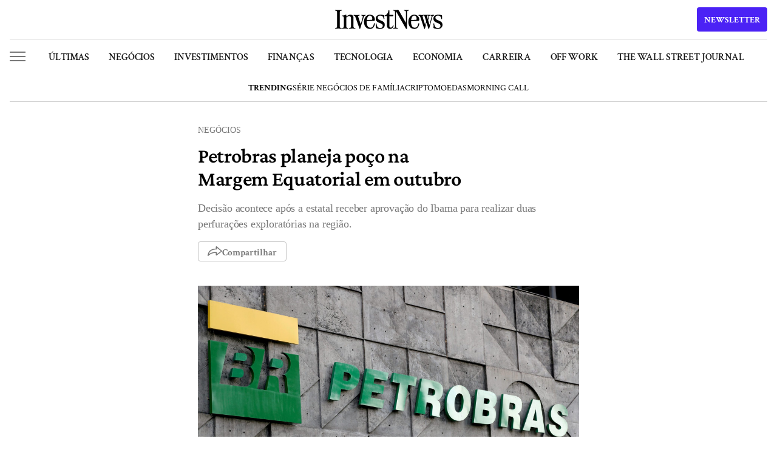

--- FILE ---
content_type: text/html; charset=UTF-8
request_url: https://investnews.com.br/negocios/petrobras-planeja-poco-na-margem-equatorial-em-outubro/
body_size: 33136
content:
<!DOCTYPE html>
<html lang="pt-BR" prefix="og: https://ogp.me/ns#">

<head>
	<meta charset="UTF-8">
	<meta name="google-site-verification" content="yT1rKoWz89EuYh7TjpIXGguK4cWeXAEpf1qFl8kP0Bc" />
	<meta name="viewport" id="viewport" content="width=device-width" />
	<meta name="google-site-verification" content="roTpQQ5Qcv4KfDN_kZ5F06wCdETOwNUh2dpd6_7volM" />
		<link rel="preconnect" href="https://www.googletagmanager.com">
<link rel="dns-prefetch" href="//www.googletagmanager.com">
<!-- InvestNews YouTube Schema v2.3.4 LOADED -->

<!-- Search Engine Optimization by Rank Math PRO - https://rankmath.com/ -->
<title>Petrobras planeja poço na Margem Equatorial em outubro</title>
<meta name="description" content="Petrobras (PETR4) perfura na Bacia Potiguar este mês com aval do Ibama. Nova exploração na Margem Equatorial busca viabilidade da descoberta de Pitu."/>
<meta name="robots" content="follow, index, max-snippet:-1, max-video-preview:-1, max-image-preview:large"/>
<link rel="canonical" href="https://investnews.com.br/negocios/petrobras-planeja-poco-na-margem-equatorial-em-outubro/" />
<meta property="og:locale" content="pt_BR" />
<meta property="og:type" content="article" />
<meta property="og:title" content="Petrobras planeja poço na Margem Equatorial em outubro" />
<meta property="og:description" content="Petrobras (PETR4) perfura na Bacia Potiguar este mês com aval do Ibama. Nova exploração na Margem Equatorial busca viabilidade da descoberta de Pitu." />
<meta property="og:url" content="https://investnews.com.br/negocios/petrobras-planeja-poco-na-margem-equatorial-em-outubro/" />
<meta property="og:site_name" content="InvestNews" />
<meta property="article:publisher" content="https://www.facebook.com/investnewsbr/" />
<meta property="article:tag" content="Petrobras" />
<meta property="article:section" content="Negócios" />
<meta property="og:updated_time" content="2025-08-08T16:22:32-03:00" />
<meta property="og:image" content="https://media.investnews.com.br/uploads/2023/02/2023-02-10T111051Z_1_LYNXMPEJ190GW_RTROPTP_4_ENERGIA-PETROBRAS-CONSELHO-1200x800.jpg" />
<meta property="og:image:secure_url" content="https://media.investnews.com.br/uploads/2023/02/2023-02-10T111051Z_1_LYNXMPEJ190GW_RTROPTP_4_ENERGIA-PETROBRAS-CONSELHO-1200x800.jpg" />
<meta property="og:image:alt" content="Petrobras" />
<meta property="article:published_time" content="2023-10-02T10:43:40-03:00" />
<meta property="article:modified_time" content="2025-08-08T16:22:32-03:00" />
<meta name="twitter:card" content="summary_large_image" />
<meta name="twitter:title" content="Petrobras planeja poço na Margem Equatorial em outubro" />
<meta name="twitter:description" content="Petrobras (PETR4) perfura na Bacia Potiguar este mês com aval do Ibama. Nova exploração na Margem Equatorial busca viabilidade da descoberta de Pitu." />
<meta name="twitter:site" content="@@InvestNewsBR" />
<meta name="twitter:creator" content="@@InvestNewsBR" />
<meta name="twitter:image" content="https://media.investnews.com.br/uploads/2023/02/2023-02-10T111051Z_1_LYNXMPEJ190GW_RTROPTP_4_ENERGIA-PETROBRAS-CONSELHO-1200x800.jpg" />
<meta name="twitter:label1" content="Written by" />
<meta name="twitter:data1" content="Reuters" />
<meta name="twitter:label2" content="Time to read" />
<meta name="twitter:data2" content="3 minutes" />
<script type="application/ld+json" class="rank-math-schema-pro">{"@context":"https://schema.org","@graph":[{"@type":"Organization","@id":"https://investnews.com.br/#organization","name":"InvestNews","url":"https://investnews.com.br","sameAs":["https://www.facebook.com/investnewsbr/","https://twitter.com/@InvestNewsBR"],"email":"investnews@easynvest.com.br","logo":{"@type":"ImageObject","@id":"https://investnews.com.br/#logo","url":"https://media.investnews.com.br/uploads/2025/01/Avatar_1000x1000-1-1-300x300-1.png","contentUrl":"https://media.investnews.com.br/uploads/2025/01/Avatar_1000x1000-1-1-300x300-1.png","caption":"InvestNews","inLanguage":"pt-BR","width":"300","height":"300"}},{"@type":"WebSite","@id":"https://investnews.com.br/#website","url":"https://investnews.com.br","name":"InvestNews","publisher":{"@id":"https://investnews.com.br/#organization"},"inLanguage":"pt-BR"},{"@type":"ImageObject","@id":"https://media.investnews.com.br/uploads/2023/02/2023-02-10T111051Z_1_LYNXMPEJ190GW_RTROPTP_4_ENERGIA-PETROBRAS-CONSELHO.jpg","url":"https://media.investnews.com.br/uploads/2023/02/2023-02-10T111051Z_1_LYNXMPEJ190GW_RTROPTP_4_ENERGIA-PETROBRAS-CONSELHO.jpg","width":"2048","height":"1278","caption":"Placa da Petrobras: logo \"BR\" verde e amarelo, e nome \"PETROBRAS\" verde, em parede de concreto texturizado.","inLanguage":"pt-BR"},{"@type":"BreadcrumbList","@id":"https://investnews.com.br/negocios/petrobras-planeja-poco-na-margem-equatorial-em-outubro/#breadcrumb","itemListElement":[{"@type":"ListItem","position":"1","item":{"@id":"https://investnews.com.br","name":"Home"}},{"@type":"ListItem","position":"2","item":{"@id":"https://investnews.com.br/negocios/","name":"Neg\u00f3cios"}},{"@type":"ListItem","position":"3","item":{"@id":"https://investnews.com.br/negocios/petrobras-planeja-poco-na-margem-equatorial-em-outubro/","name":"Petrobras planeja po\u00e7o na Margem\u00a0Equatorial\u00a0em outubro"}}]},{"@type":"WebPage","@id":"https://investnews.com.br/negocios/petrobras-planeja-poco-na-margem-equatorial-em-outubro/#webpage","url":"https://investnews.com.br/negocios/petrobras-planeja-poco-na-margem-equatorial-em-outubro/","name":"Petrobras planeja po\u00e7o na Margem\u00a0Equatorial\u00a0em outubro","datePublished":"2023-10-02T10:43:40-03:00","dateModified":"2025-08-08T16:22:32-03:00","isPartOf":{"@id":"https://investnews.com.br/#website"},"primaryImageOfPage":{"@id":"https://media.investnews.com.br/uploads/2023/02/2023-02-10T111051Z_1_LYNXMPEJ190GW_RTROPTP_4_ENERGIA-PETROBRAS-CONSELHO.jpg"},"inLanguage":"pt-BR","breadcrumb":{"@id":"https://investnews.com.br/negocios/petrobras-planeja-poco-na-margem-equatorial-em-outubro/#breadcrumb"}},{"@type":"Person","@id":"https://investnews.com.br/autor/reuters/","name":"Reuters","description":"A Reuters \u00e9 uma ag\u00eancia de not\u00edcias e o InvestNews replica seu conte\u00fado. A ag\u00eancia oferece uma cobertura completa dos principais assuntos econ\u00f4micos no Brasil e no mundo.","url":"https://investnews.com.br/autor/reuters/","image":{"@type":"ImageObject","@id":"https://secure.gravatar.com/avatar/3d17770ad0f4a54256985b933e6ae8b877fbdae7906128c54e7b6855ac576a1b?s=96&amp;d=mm&amp;r=g","url":"https://secure.gravatar.com/avatar/3d17770ad0f4a54256985b933e6ae8b877fbdae7906128c54e7b6855ac576a1b?s=96&amp;d=mm&amp;r=g","caption":"Reuters","inLanguage":"pt-BR"},"worksFor":{"@id":"https://investnews.com.br/#organization"}},{"@type":"NewsArticle","headline":"Petrobras planeja po\u00e7o na Margem\u00a0Equatorial\u00a0em outubro","keywords":"Petrobras","datePublished":"2023-10-02T10:43:40-03:00","dateModified":"2025-08-08T16:22:32-03:00","articleSection":"Neg\u00f3cios","author":{"@id":"https://investnews.com.br/autor/reuters/","name":"Reuters"},"publisher":{"@id":"https://investnews.com.br/#organization"},"description":"Petrobras (PETR4) perfura na Bacia Potiguar este m\u00eas com aval do Ibama. Nova explora\u00e7\u00e3o na Margem Equatorial busca viabilidade da descoberta de Pitu.","name":"Petrobras planeja po\u00e7o na Margem\u00a0Equatorial\u00a0em outubro","@id":"https://investnews.com.br/negocios/petrobras-planeja-poco-na-margem-equatorial-em-outubro/#richSnippet","isPartOf":{"@id":"https://investnews.com.br/negocios/petrobras-planeja-poco-na-margem-equatorial-em-outubro/#webpage"},"image":{"@id":"https://media.investnews.com.br/uploads/2023/02/2023-02-10T111051Z_1_LYNXMPEJ190GW_RTROPTP_4_ENERGIA-PETROBRAS-CONSELHO.jpg"},"inLanguage":"pt-BR","mainEntityOfPage":{"@id":"https://investnews.com.br/negocios/petrobras-planeja-poco-na-margem-equatorial-em-outubro/#webpage"}}]}</script>
<!-- /Rank Math WordPress SEO plugin -->

<link rel='dns-prefetch' href='//www.google.com' />
<link rel='dns-prefetch' href='//media.investnews.com.br' />
<link rel="alternate" type="application/rss+xml" title="Feed para InvestNews &raquo;" href="https://investnews.com.br/feed/" />
<link rel="alternate" type="application/rss+xml" title="Feed de comentários para InvestNews &raquo;" href="https://investnews.com.br/comments/feed/" />
<link rel="alternate" type="application/rss+xml" title="Feed de comentários para InvestNews &raquo; Petrobras planeja poço na Margem Equatorial em outubro" href="https://investnews.com.br/negocios/petrobras-planeja-poco-na-margem-equatorial-em-outubro/feed/" />
<link rel="alternate" title="oEmbed (JSON)" type="application/json+oembed" href="https://investnews.com.br/inv-api/oembed/1.0/embed?url=https%3A%2F%2Finvestnews.com.br%2Fnegocios%2Fpetrobras-planeja-poco-na-margem-equatorial-em-outubro%2F" />
<link rel="alternate" title="oEmbed (XML)" type="text/xml+oembed" href="https://investnews.com.br/inv-api/oembed/1.0/embed?url=https%3A%2F%2Finvestnews.com.br%2Fnegocios%2Fpetrobras-planeja-poco-na-margem-equatorial-em-outubro%2F&#038;format=xml" />
<link rel="alternate" type="application/rss+xml" title="InvestNews &raquo; Stories Feed" href="https://investnews.com.br/web-stories/feed/"><script type="fb07174e7d8ed8da445469eb-text/javascript">
var ajaxurl = "https://investnews.com.br/wp/wp-admin/admin-ajax.php";
var siteurl = "https://investnews.com.br/wp";
var homeurl = "https://investnews.com.br";
var themeurl = "https://investnews.com.br/app/themes/investnews";
var themedir = themeurl;
</script>        <meta property="og:image:width" content="1200" />
        <meta property="og:image:height" content="630" />
        <meta name="robots" content="max-image-preview:large">
        <!-- investnews.com.br is managing ads with Advanced Ads 2.0.16 – https://wpadvancedads.com/ --><script id="investnews-ad-ready" type="fb07174e7d8ed8da445469eb-text/javascript">
			window.advanced_ads_ready=function(e,a){a=a||"complete";var d=function(e){return"interactive"===a?"loading"!==e:"complete"===e};d(document.readyState)?e():document.addEventListener("readystatechange",(function(a){d(a.target.readyState)&&e()}),{once:"interactive"===a})},window.advanced_ads_ready_queue=window.advanced_ads_ready_queue||[];		</script>
		<style id='wp-img-auto-sizes-contain-inline-css' type='text/css'>
img:is([sizes=auto i],[sizes^="auto," i]){contain-intrinsic-size:3000px 1500px}
/*# sourceURL=wp-img-auto-sizes-contain-inline-css */
</style>
<style id='classic-theme-styles-inline-css' type='text/css'>
/*! This file is auto-generated */
.wp-block-button__link{color:#fff;background-color:#32373c;border-radius:9999px;box-shadow:none;text-decoration:none;padding:calc(.667em + 2px) calc(1.333em + 2px);font-size:1.125em}.wp-block-file__button{background:#32373c;color:#fff;text-decoration:none}
/*# sourceURL=/wp-includes/css/classic-themes.min.css */
</style>
<link rel='stylesheet' id='global-style-css' href='https://investnews.com.br/app/themes/investnews/assets/css/global.css?ver=4a9e1011' type='text/css' media='all' />
<link rel='stylesheet' id='newsletter-style-css' href='https://investnews.com.br/app/themes/investnews/assets/css/newsletter.css?ver=4a9e1011' type='text/css' media='all' />
<link rel='stylesheet' id='font-crimson-pro-style-css' href='https://investnews.com.br/app/themes/investnews/assets/fonts/CrimsonPro/stylesheet.css?ver=4a9e1011' type='text/css' media='all' />
<link rel='stylesheet' id='font-crimson-text-style-css' href='https://investnews.com.br/app/themes/investnews/assets/fonts/CrimsonText/stylesheet.css?ver=4a9e1011' type='text/css' media='all' />
<link rel='stylesheet' id='default-post-css-css' href='https://investnews.com.br/app/themes/investnews/assets/css/posts/default.css?ver=4a9e1011' type='text/css' media='all' />
<link rel='stylesheet' id='related-posts-css-css' href='https://investnews.com.br/app/themes/investnews/components/on-code/related-posts/assets/css/related-posts.css?ver=4a9e1011' type='text/css' media='all' />
<link rel='stylesheet' id='wp-block-paragraph-css' href='https://investnews.com.br/wp/wp-includes/blocks/paragraph/style.min.css?ver=6.9' type='text/css' media='all' />
<link rel='stylesheet' id='wp-block-image-css' href='https://investnews.com.br/wp/wp-includes/blocks/image/style.min.css?ver=6.9' type='text/css' media='all' />
<link rel='stylesheet' id='wp-block-heading-css' href='https://investnews.com.br/wp/wp-includes/blocks/heading/style.min.css?ver=6.9' type='text/css' media='all' />
<script type="fb07174e7d8ed8da445469eb-text/javascript" src="https://investnews.com.br/wp/wp-includes/js/jquery/jquery.min.js?ver=3.7.1" id="jquery-core-js"></script>
<script type="fb07174e7d8ed8da445469eb-text/javascript" src="https://investnews.com.br/wp/wp-includes/js/jquery/jquery-migrate.min.js?ver=3.4.1" id="jquery-migrate-js"></script>
<script type="fb07174e7d8ed8da445469eb-text/javascript" id="advanced-ads-advanced-js-js-extra">
/* <![CDATA[ */
var advads_options = {"blog_id":"1","privacy":{"enabled":false,"state":"not_needed"}};
//# sourceURL=advanced-ads-advanced-js-js-extra
/* ]]> */
</script>
<script type="fb07174e7d8ed8da445469eb-text/javascript" src="https://investnews.com.br/app/plugins/advanced-ads/public/assets/js/advanced.min.js?ver=2.0.16" id="advanced-ads-advanced-js-js"></script>
<link rel="https://api.w.org/" href="https://investnews.com.br/inv-api/" /><link rel="alternate" title="JSON" type="application/json" href="https://investnews.com.br/inv-api/wp/v2/posts/531561" /><link rel='shortlink' href='https://investnews.com.br/?p=531561' />
<link rel="preload" as="image" href="https://media.investnews.com.br/uploads/2023/02/2023-02-10T111051Z_1_LYNXMPEJ190GW_RTROPTP_4_ENERGIA-PETROBRAS-CONSELHO.jpg">
		<script type="fb07174e7d8ed8da445469eb-text/javascript">
			var advadsCfpQueue = [];
			var advadsCfpAd = function( adID ) {
				if ( 'undefined' === typeof advadsProCfp ) {
					advadsCfpQueue.push( adID )
				} else {
					advadsProCfp.addElement( adID )
				}
			}
		</script>
		<style>.wp-block-gallery.is-cropped .blocks-gallery-item picture{height:100%;width:100%;}</style><link rel="amphtml" href="https://investnews.com.br/negocios/petrobras-planeja-poco-na-margem-equatorial-em-outubro/amp/">    <script type="fb07174e7d8ed8da445469eb-text/javascript">
    // Page-specific GTM optimization
    window.gtmPageConfig = {
        pageType: 'article',
        
        // Critical events that should be tracked immediately
        criticalEvents: ['page_view', 'user_engagement', 'form_submit'],
        
        // Non-critical events that can be delayed
        delayedEvents: ['scroll_tracking', 'video_tracking', 'download_tracking'],
        
        // Initialize page-specific tracking
        init: function() {
            // Add page-specific data to dataLayer
            window.dataLayer = window.dataLayer || [];
            window.dataLayer.push({
                'page_type': this.pageType,
                'content_group1': this.pageType,
                'custom_dimension_1': this.pageType
            });
        }
    };
    
    // Initialize page config
    window.gtmPageConfig.init();
    </script>
    <link rel="icon" href="https://media.investnews.com.br/uploads/2024/03/favicon-96x96.ico" sizes="32x32" />
<link rel="icon" href="https://media.investnews.com.br/uploads/2024/03/favicon.ico" sizes="192x192" />
<link rel="apple-touch-icon" href="https://media.investnews.com.br/uploads/2024/03/favicon.ico" />
<meta name="msapplication-TileImage" content="https://media.investnews.com.br/uploads/2024/03/favicon.ico" />
		<style type="text/css" id="wp-custom-css">
			.single-post .post-content [id^="instagram-embed-"] {
    height: 1060px;
}

@media (max-width: 600px) {
	.single-post .post-content [id^="instagram-embed-"] {
    height: 700px;
	}
}		</style>
			
		<link href='https://www.facebook.com' rel='preconnect' />
	<link href='https://www.google-analytics.com' rel='preconnect' />
	<link href='https://www.ajax.googleapis.com' rel='preconnect' />
	<link href='https://www.googleapis.com' rel='preconnect' />
	<script type="fb07174e7d8ed8da445469eb-text/javascript">
	window.dataLayer = window.dataLayer || [];
	</script>
			<script type="fb07174e7d8ed8da445469eb-text/javascript">
		window.dataLayer.push({"autor":"Reuters","category":"negocios","topico_principal":"Petrobras"});
	</script>
		<!-- Google Tag Manager -->
	 <script type="fb07174e7d8ed8da445469eb-text/javascript">(function(w,d,s,l,i){w[l]=w[l]||[];w[l].push({'gtm.start':
new Date().getTime(),event:'gtm.js'});var f=d.getElementsByTagName(s)[0],
j=d.createElement(s),dl=l!='dataLayer'?'&l='+l:'';j.async=true;j.src=
'https://www.googletagmanager.com/gtm.js?id='+i+dl;f.parentNode.insertBefore(j,f);
})(window,document,'script','dataLayer','GTM-WGWPT6C');</script>
	<!-- End Google Tag Manager --->
	 
	<!-- FigPii Asynchronous Tracking Code -->
	<!-- <script>!function(){var n=document.createElement('script');n.crossOrigin='anonymous',n.async='async',n.src='https://tracking-cdn.figpii.com/1738b15aa03cd959b2d170c2b8fcf411.js',document.head.append(n),window._fpEvent=window._fpEvent||[]}();</script> -->
	<!-- End FigPii Asynchronous Tracking Code -->
	<style id='global-styles-inline-css' type='text/css'>
:root{--wp--preset--aspect-ratio--square: 1;--wp--preset--aspect-ratio--4-3: 4/3;--wp--preset--aspect-ratio--3-4: 3/4;--wp--preset--aspect-ratio--3-2: 3/2;--wp--preset--aspect-ratio--2-3: 2/3;--wp--preset--aspect-ratio--16-9: 16/9;--wp--preset--aspect-ratio--9-16: 9/16;--wp--preset--color--black: #000000;--wp--preset--color--cyan-bluish-gray: #abb8c3;--wp--preset--color--white: #ffffff;--wp--preset--color--pale-pink: #f78da7;--wp--preset--color--vivid-red: #cf2e2e;--wp--preset--color--luminous-vivid-orange: #ff6900;--wp--preset--color--luminous-vivid-amber: #fcb900;--wp--preset--color--light-green-cyan: #7bdcb5;--wp--preset--color--vivid-green-cyan: #00d084;--wp--preset--color--pale-cyan-blue: #8ed1fc;--wp--preset--color--vivid-cyan-blue: #0693e3;--wp--preset--color--vivid-purple: #9b51e0;--wp--preset--gradient--vivid-cyan-blue-to-vivid-purple: linear-gradient(135deg,rgb(6,147,227) 0%,rgb(155,81,224) 100%);--wp--preset--gradient--light-green-cyan-to-vivid-green-cyan: linear-gradient(135deg,rgb(122,220,180) 0%,rgb(0,208,130) 100%);--wp--preset--gradient--luminous-vivid-amber-to-luminous-vivid-orange: linear-gradient(135deg,rgb(252,185,0) 0%,rgb(255,105,0) 100%);--wp--preset--gradient--luminous-vivid-orange-to-vivid-red: linear-gradient(135deg,rgb(255,105,0) 0%,rgb(207,46,46) 100%);--wp--preset--gradient--very-light-gray-to-cyan-bluish-gray: linear-gradient(135deg,rgb(238,238,238) 0%,rgb(169,184,195) 100%);--wp--preset--gradient--cool-to-warm-spectrum: linear-gradient(135deg,rgb(74,234,220) 0%,rgb(151,120,209) 20%,rgb(207,42,186) 40%,rgb(238,44,130) 60%,rgb(251,105,98) 80%,rgb(254,248,76) 100%);--wp--preset--gradient--blush-light-purple: linear-gradient(135deg,rgb(255,206,236) 0%,rgb(152,150,240) 100%);--wp--preset--gradient--blush-bordeaux: linear-gradient(135deg,rgb(254,205,165) 0%,rgb(254,45,45) 50%,rgb(107,0,62) 100%);--wp--preset--gradient--luminous-dusk: linear-gradient(135deg,rgb(255,203,112) 0%,rgb(199,81,192) 50%,rgb(65,88,208) 100%);--wp--preset--gradient--pale-ocean: linear-gradient(135deg,rgb(255,245,203) 0%,rgb(182,227,212) 50%,rgb(51,167,181) 100%);--wp--preset--gradient--electric-grass: linear-gradient(135deg,rgb(202,248,128) 0%,rgb(113,206,126) 100%);--wp--preset--gradient--midnight: linear-gradient(135deg,rgb(2,3,129) 0%,rgb(40,116,252) 100%);--wp--preset--font-size--small: 13px;--wp--preset--font-size--medium: 20px;--wp--preset--font-size--large: 36px;--wp--preset--font-size--x-large: 42px;--wp--preset--spacing--20: 0.44rem;--wp--preset--spacing--30: 0.67rem;--wp--preset--spacing--40: 1rem;--wp--preset--spacing--50: 1.5rem;--wp--preset--spacing--60: 2.25rem;--wp--preset--spacing--70: 3.38rem;--wp--preset--spacing--80: 5.06rem;--wp--preset--shadow--natural: 6px 6px 9px rgba(0, 0, 0, 0.2);--wp--preset--shadow--deep: 12px 12px 50px rgba(0, 0, 0, 0.4);--wp--preset--shadow--sharp: 6px 6px 0px rgba(0, 0, 0, 0.2);--wp--preset--shadow--outlined: 6px 6px 0px -3px rgb(255, 255, 255), 6px 6px rgb(0, 0, 0);--wp--preset--shadow--crisp: 6px 6px 0px rgb(0, 0, 0);}:root :where(.is-layout-flow) > :first-child{margin-block-start: 0;}:root :where(.is-layout-flow) > :last-child{margin-block-end: 0;}:root :where(.is-layout-flow) > *{margin-block-start: 24px;margin-block-end: 0;}:root :where(.is-layout-constrained) > :first-child{margin-block-start: 0;}:root :where(.is-layout-constrained) > :last-child{margin-block-end: 0;}:root :where(.is-layout-constrained) > *{margin-block-start: 24px;margin-block-end: 0;}:root :where(.is-layout-flex){gap: 24px;}:root :where(.is-layout-grid){gap: 24px;}body .is-layout-flex{display: flex;}.is-layout-flex{flex-wrap: wrap;align-items: center;}.is-layout-flex > :is(*, div){margin: 0;}body .is-layout-grid{display: grid;}.is-layout-grid > :is(*, div){margin: 0;}.has-black-color{color: var(--wp--preset--color--black) !important;}.has-cyan-bluish-gray-color{color: var(--wp--preset--color--cyan-bluish-gray) !important;}.has-white-color{color: var(--wp--preset--color--white) !important;}.has-pale-pink-color{color: var(--wp--preset--color--pale-pink) !important;}.has-vivid-red-color{color: var(--wp--preset--color--vivid-red) !important;}.has-luminous-vivid-orange-color{color: var(--wp--preset--color--luminous-vivid-orange) !important;}.has-luminous-vivid-amber-color{color: var(--wp--preset--color--luminous-vivid-amber) !important;}.has-light-green-cyan-color{color: var(--wp--preset--color--light-green-cyan) !important;}.has-vivid-green-cyan-color{color: var(--wp--preset--color--vivid-green-cyan) !important;}.has-pale-cyan-blue-color{color: var(--wp--preset--color--pale-cyan-blue) !important;}.has-vivid-cyan-blue-color{color: var(--wp--preset--color--vivid-cyan-blue) !important;}.has-vivid-purple-color{color: var(--wp--preset--color--vivid-purple) !important;}.has-black-background-color{background-color: var(--wp--preset--color--black) !important;}.has-cyan-bluish-gray-background-color{background-color: var(--wp--preset--color--cyan-bluish-gray) !important;}.has-white-background-color{background-color: var(--wp--preset--color--white) !important;}.has-pale-pink-background-color{background-color: var(--wp--preset--color--pale-pink) !important;}.has-vivid-red-background-color{background-color: var(--wp--preset--color--vivid-red) !important;}.has-luminous-vivid-orange-background-color{background-color: var(--wp--preset--color--luminous-vivid-orange) !important;}.has-luminous-vivid-amber-background-color{background-color: var(--wp--preset--color--luminous-vivid-amber) !important;}.has-light-green-cyan-background-color{background-color: var(--wp--preset--color--light-green-cyan) !important;}.has-vivid-green-cyan-background-color{background-color: var(--wp--preset--color--vivid-green-cyan) !important;}.has-pale-cyan-blue-background-color{background-color: var(--wp--preset--color--pale-cyan-blue) !important;}.has-vivid-cyan-blue-background-color{background-color: var(--wp--preset--color--vivid-cyan-blue) !important;}.has-vivid-purple-background-color{background-color: var(--wp--preset--color--vivid-purple) !important;}.has-black-border-color{border-color: var(--wp--preset--color--black) !important;}.has-cyan-bluish-gray-border-color{border-color: var(--wp--preset--color--cyan-bluish-gray) !important;}.has-white-border-color{border-color: var(--wp--preset--color--white) !important;}.has-pale-pink-border-color{border-color: var(--wp--preset--color--pale-pink) !important;}.has-vivid-red-border-color{border-color: var(--wp--preset--color--vivid-red) !important;}.has-luminous-vivid-orange-border-color{border-color: var(--wp--preset--color--luminous-vivid-orange) !important;}.has-luminous-vivid-amber-border-color{border-color: var(--wp--preset--color--luminous-vivid-amber) !important;}.has-light-green-cyan-border-color{border-color: var(--wp--preset--color--light-green-cyan) !important;}.has-vivid-green-cyan-border-color{border-color: var(--wp--preset--color--vivid-green-cyan) !important;}.has-pale-cyan-blue-border-color{border-color: var(--wp--preset--color--pale-cyan-blue) !important;}.has-vivid-cyan-blue-border-color{border-color: var(--wp--preset--color--vivid-cyan-blue) !important;}.has-vivid-purple-border-color{border-color: var(--wp--preset--color--vivid-purple) !important;}.has-vivid-cyan-blue-to-vivid-purple-gradient-background{background: var(--wp--preset--gradient--vivid-cyan-blue-to-vivid-purple) !important;}.has-light-green-cyan-to-vivid-green-cyan-gradient-background{background: var(--wp--preset--gradient--light-green-cyan-to-vivid-green-cyan) !important;}.has-luminous-vivid-amber-to-luminous-vivid-orange-gradient-background{background: var(--wp--preset--gradient--luminous-vivid-amber-to-luminous-vivid-orange) !important;}.has-luminous-vivid-orange-to-vivid-red-gradient-background{background: var(--wp--preset--gradient--luminous-vivid-orange-to-vivid-red) !important;}.has-very-light-gray-to-cyan-bluish-gray-gradient-background{background: var(--wp--preset--gradient--very-light-gray-to-cyan-bluish-gray) !important;}.has-cool-to-warm-spectrum-gradient-background{background: var(--wp--preset--gradient--cool-to-warm-spectrum) !important;}.has-blush-light-purple-gradient-background{background: var(--wp--preset--gradient--blush-light-purple) !important;}.has-blush-bordeaux-gradient-background{background: var(--wp--preset--gradient--blush-bordeaux) !important;}.has-luminous-dusk-gradient-background{background: var(--wp--preset--gradient--luminous-dusk) !important;}.has-pale-ocean-gradient-background{background: var(--wp--preset--gradient--pale-ocean) !important;}.has-electric-grass-gradient-background{background: var(--wp--preset--gradient--electric-grass) !important;}.has-midnight-gradient-background{background: var(--wp--preset--gradient--midnight) !important;}.has-small-font-size{font-size: var(--wp--preset--font-size--small) !important;}.has-medium-font-size{font-size: var(--wp--preset--font-size--medium) !important;}.has-large-font-size{font-size: var(--wp--preset--font-size--large) !important;}.has-x-large-font-size{font-size: var(--wp--preset--font-size--x-large) !important;}
/*# sourceURL=global-styles-inline-css */
</style>
</head>

<body class="wp-singular post-template-default single single-post postid-531561 single-format-standard wp-theme-investnews menu-slim aa-prefix-investnews-ad-">
	<noscript><iframe src="https://www.googletagmanager.com/ns.html?id=GTM-WGWPT6C" height="0" width="0" style="display:none;visibility:hidden"></iframe></noscript>

	
<header id="header-investnews" class="">
        <div class="container fixed">
        <div class="top">
            <div class="side-menu-button short" role="button">
                <span class="bar"></span>
                <span class="bar"></span>
                <span class="bar"></span>
            </div>
            <div class="middle">
                            <a href="https://investnews.com.br" title="Logo InvestNews" class="logo">
                                            <svg xmlns="http://www.w3.org/2000/svg" fill="none" viewBox="0 0 316 57" class="logo-img">
                            <path fill="#000" d="M5.758 7.327c0-1.68-.378-2.844-1.135-3.495-.703-.704-1.92-1.11-3.65-1.219C.324 2.613 0 2.261 0 1.557c0-.271.081-.488.243-.65A1.1 1.1 0 0 1 1.054.58l2.028.082c2.379.216 5.326.325 8.84.325H7.705c3.514 0 6.46-.109 8.84-.325L18.572.58c.325 0 .568.109.73.325.216.163.325.38.325.65 0 .705-.325 1.057-.974 1.057-1.73.109-2.973.515-3.73 1.22-.703.65-1.055 1.815-1.055 3.494v41.777c0 1.68.352 2.871 1.055 3.576.757.65 2 1.03 3.73 1.138.65 0 .974.352.974 1.056 0 .271-.108.515-.325.732-.162.163-.405.244-.73.244l-2.027-.081c-2.38-.217-5.326-.326-8.84-.326h4.217c-3.514 0-6.461.109-8.84.326l-2.028.08c-.324 0-.594-.08-.81-.243A1.19 1.19 0 0 1 0 54.874c0-.704.324-1.056.973-1.056 1.73-.109 2.947-.488 3.65-1.138.757-.705 1.135-1.896 1.135-3.576V7.327ZM52.93 55.443c-3.514 0-6.461.109-8.84.326l-2.028.08c-.324 0-.594-.08-.81-.243a1.19 1.19 0 0 1-.244-.732c0-.704.325-1.056.973-1.056 1.73-.109 2.947-.488 3.65-1.138.757-.705 1.135-1.896 1.135-3.576V25.127c0-2.005-.432-3.55-1.297-4.633-.866-1.138-2.136-1.707-3.812-1.707-1.622 0-3.109.38-4.46 1.138-1.298.705-3.002 1.924-5.11 3.658v-2.439c4.488-4.389 8.759-6.583 12.814-6.583 3.082 0 5.407.867 6.975 2.6 1.568 1.735 2.352 4.146 2.352 7.235l-.081 24.708c0 1.68.35 2.871 1.054 3.576.757.65 2 1.03 3.73 1.138.65 0 .974.352.974 1.056 0 .271-.108.515-.325.732-.162.163-.405.244-.73.244l-2.027-.081c-2.38-.217-5.326-.326-8.84-.326h4.947Zm-21.086 0c-3.515 0-6.462.109-8.84.326l-2.028.08c-.325 0-.595-.08-.811-.243a1.19 1.19 0 0 1-.243-.732c0-.704.324-1.056.973-1.056 1.73-.109 2.947-.488 3.65-1.138.756-.705 1.135-1.896 1.135-3.576v-25.44c0-2.926-1.46-4.497-4.38-4.714-.703-.108-1.054-.46-1.054-1.057 0-.27.081-.487.243-.65.217-.217.487-.325.811-.325 2-.054 3.704-.217 5.11-.488 1.405-.27 2.92-.785 4.542-1.544.648-.325 1.162-.406 1.54-.244.433.109.65.488.65 1.138v33.324c0 1.68.35 2.871 1.053 3.576.758.65 2.001 1.03 3.731 1.138.649 0 .973.352.973 1.056 0 .271-.108.515-.324.732-.162.163-.405.244-.73.244l-2.027-.081c-2.38-.217-5.326-.326-8.84-.326h4.866ZM72.909 56.5c-.595 0-1.027-.38-1.298-1.138L60.014 22.12c-.54-1.626-1.163-2.79-1.865-3.495-.65-.759-1.595-1.22-2.839-1.382-.703-.108-1.054-.46-1.054-1.056 0-.65.351-.976 1.054-.976l1.784.081c1.73.217 3.704.326 5.92.326.812 0 1.65-.027 2.515-.082.865-.054 1.703-.108 2.514-.162l3.244-.163c.27 0 .487.081.649.244.216.163.324.38.324.65 0 .542-.297.867-.892.976-1.622.325-2.676.84-3.163 1.544-.432.704-.432 1.68 0 2.926l6.65 19.262c.109.217.217.407.325.57.108.108.216.162.324.162.27 0 .46-.27.568-.813l5.272-19.181c.324-1.246.243-2.222-.244-2.926-.432-.705-1.405-1.22-2.92-1.544-.594-.163-.891-.488-.891-.976 0-.27.08-.487.243-.65.216-.163.46-.244.73-.244.486 0 1.324.054 2.514.163 1.297.108 2.379.162 3.244.162l2.433-.162 2.27-.163c.704 0 1.055.325 1.055.975 0 .596-.351.949-1.054 1.057-1.19.109-2.163.542-2.92 1.3-.703.76-1.297 1.951-1.784 3.577l-9.975 33.242c-.27.759-.65 1.138-1.136 1.138Zm29.74 0c-3.947 0-7.273-.975-9.976-2.926-2.65-2.005-4.623-4.606-5.92-7.802-1.244-3.198-1.866-6.665-1.866-10.404 0-3.847.757-7.342 2.271-10.485 1.514-3.197 3.596-5.716 6.245-7.559 2.65-1.842 5.596-2.763 8.84-2.763 2.974 0 5.569.65 7.786 1.95 2.271 1.301 4.001 3.09 5.19 5.365 1.244 2.221 1.866 4.714 1.866 7.477 0 1.03-.271 1.87-.811 2.52-.487.596-1.244.894-2.271.894h-26.52V30.41l19.14-.488c.919-.054 1.595-.298 2.027-.731.487-.488.73-1.246.73-2.276 0-2.98-.649-5.337-1.946-7.071-1.244-1.788-2.92-2.682-5.029-2.682-2.92 0-5.244 1.68-6.974 5.039-1.677 3.36-2.514 7.992-2.514 13.898 0 4.823.892 8.832 2.676 12.03 1.838 3.196 4.595 4.795 8.272 4.795 2.812 0 5.029-.921 6.651-2.764 1.676-1.896 2.892-4.93 3.649-9.103.216-.92.73-1.354 1.541-1.3.541 0 .919.19 1.135.569.217.38.271.894.163 1.544-1.785 9.753-6.57 14.63-14.355 14.63Zm29.474 0c-3.838 0-7.407-.596-10.705-1.788-.703-.217-1.217-.542-1.541-.975-.27-.488-.378-1.111-.324-1.87.216-2.492.216-5.987 0-10.484-.054-.434.027-.76.243-.976.27-.217.595-.325.973-.325.703 0 1.081.38 1.136 1.138.378 4.497 1.486 7.721 3.325 9.672 1.892 1.95 4.433 2.926 7.623 2.926 2.325 0 4.136-.596 5.434-1.788 1.298-1.192 1.947-2.845 1.947-4.958 0-1.517-.46-2.818-1.379-3.902-.919-1.083-2.298-2.004-4.136-2.763l-7.137-3.007c-5.461-2.33-8.192-5.988-8.192-10.973 0-3.576 1.298-6.448 3.893-8.615 2.596-2.167 6.083-3.251 10.462-3.251 3.731 0 7.083.542 10.057 1.625.757.271 1.108.949 1.054 2.032-.162 2.005-.135 4.769.081 8.29.055.38-.027.678-.243.895a1.099 1.099 0 0 1-.811.325c-.703 0-1.108-.38-1.217-1.138-.324-2.98-1.297-5.256-2.919-6.827-1.622-1.626-3.839-2.466-6.65-2.52-2.379-.054-4.272.488-5.677 1.626-1.406 1.083-2.109 2.546-2.109 4.389 0 1.408.351 2.628 1.054 3.657.757.976 2.028 1.87 3.812 2.682l8.678 3.983c2.595 1.192 4.46 2.655 5.596 4.389 1.135 1.68 1.703 3.766 1.703 6.258 0 3.685-1.244 6.665-3.731 8.94-2.487 2.222-5.92 3.333-10.3 3.333Zm29.788-.081c-2.974 0-5.245-.813-6.813-2.439-1.568-1.68-2.352-4.064-2.352-7.152v-27.96l-6.083-.324c-.324 0-.594-.082-.811-.244a1.191 1.191 0 0 1-.243-.732c0-.542.351-.894 1.054-1.056 2.812-.813 5.11-2.466 6.894-4.958 1.838-2.493 2.947-5.392 3.325-8.697.054-.433.216-.786.487-1.057.27-.27.622-.406 1.054-.406.433 0 .757.136.973.406.271.271.406.65.406 1.138v12.273h10.137c.595 0 1.001.081 1.217.244.27.163.405.542.405 1.138 0 .759-.405 1.49-1.216 2.194-.757.65-1.703.949-2.838.894l-7.705-.406v28.284c0 1.789.324 3.116.973 3.983.703.813 1.784 1.22 3.244 1.22 1.244 0 2.325-.462 3.244-1.382.973-.976 1.784-2.412 2.433-4.308.217-.65.649-.948 1.298-.894.486 0 .811.217.973.65.216.38.216.894 0 1.544-1.027 3.035-2.487 5.148-4.379 6.34-1.839 1.138-3.731 1.707-5.677 1.707Zm45.593-19.263a.947.947 0 0 1 .162.244c.108.217.27.325.486.325.217 0 .325-.217.325-.65V7.327c0-1.68-.379-2.844-1.136-3.495-.702-.704-1.919-1.11-3.649-1.219-.649 0-.973-.352-.973-1.056 0-.271.081-.488.243-.65.216-.217.486-.326.811-.326l2.027.082c2.379.216 5.326.325 8.84.325h-9.407c3.514 0 6.461-.109 8.84-.325L216.1.58c.325 0 .568.109.73.325.216.163.325.38.325.65 0 .705-.325 1.057-.974 1.057-1.73.109-2.973.515-3.73 1.22-.703.65-1.055 1.815-1.055 3.494v47.629c0 .487-.162.867-.486 1.138-.271.27-.622.406-1.055.406-.648 0-1.162-.325-1.541-.975L180.091 6.108c-.216-.325-.405-.488-.568-.488-.27 0-.405.19-.405.57v42.914c0 1.68.351 2.871 1.054 3.576.757.65 2.001 1.03 3.731 1.138.649 0 .973.352.973 1.056 0 .271-.108.515-.324.732-.162.163-.406.244-.73.244l-2.028-.081c-2.379-.217-5.325-.326-8.84-.326h9.408c-3.514 0-6.461.109-8.84.326l-2.028.08c-.324 0-.594-.08-.811-.243a1.191 1.191 0 0 1-.243-.732c0-.704.324-1.056.973-1.056 1.73-.109 2.947-.488 3.65-1.138.757-.705 1.135-1.896 1.135-3.576V7.327c0-1.734-.351-2.953-1.054-3.657-.703-.705-1.892-1.057-3.568-1.057-.649 0-.974-.352-.974-1.056 0-.271.081-.488.243-.65.217-.217.487-.326.812-.326.648 0 1.676.054 3.081.163 1.622.108 3.001.162 4.137.162.648 0 1.567-.054 2.757-.162A16.268 16.268 0 0 1 184.471.5c.865 0 1.541.217 2.027.65.487.38 1.081 1.192 1.785 2.439l19.221 33.567ZM233.178 56.5c-3.946 0-7.272-.975-9.976-2.926-2.649-2.005-4.623-4.606-5.92-7.802-1.244-3.198-1.865-6.665-1.865-10.404 0-3.847.757-7.342 2.271-10.485 1.513-3.197 3.595-5.716 6.244-7.559 2.65-1.842 5.595-2.763 8.841-2.763 2.972 0 5.569.65 7.786 1.95 2.271 1.301 4.001 3.09 5.189 5.365 1.245 2.221 1.866 4.714 1.866 7.477 0 1.03-.271 1.87-.81 2.52-.487.596-1.245.894-2.272.894h-26.52V30.41l19.14-.488c.919-.054 1.595-.298 2.028-.731.487-.488.73-1.246.73-2.276 0-2.98-.649-5.337-1.948-7.071-1.243-1.788-2.918-2.682-5.028-2.682-2.92 0-5.243 1.68-6.974 5.039-1.676 3.36-2.514 7.992-2.514 13.898 0 4.823.892 8.832 2.676 12.03 1.837 3.196 4.596 4.795 8.271 4.795 2.813 0 5.03-.921 6.653-2.764 1.675-1.896 2.892-4.93 3.648-9.103.216-.92.731-1.354 1.541-1.3.541 0 .919.19 1.135.569.217.38.271.894.162 1.544-1.784 9.753-6.568 14.63-14.354 14.63Zm41.066-35.518c.597-2.818.028-4.227-1.702-4.227-.865 0-1.459.353-1.784 1.057-.271.704-.217 1.707.161 3.007l6.084 22.026c.161.542.35.813.566.813.217 0 .408-.27.569-.813l5.271-20.725c.487-1.788.433-3.116-.161-3.983-.542-.867-1.514-1.3-2.92-1.3-1.298 0-2.244.406-2.838 1.219-.542.813-.974 1.842-1.298 3.088l-3.083 12.11-1.134-1.462 2.269-10.81Zm-9.975 21.945c.109.433.216.758.325.975.162.163.324.244.487.244.217 0 .433-.407.649-1.22l3.161-13.491 1.867 1.788-6.407 24.14c-.162.758-.542 1.137-1.136 1.137-.594 0-1.026-.38-1.297-1.138L250.887 22.12c-.54-1.626-1.134-2.79-1.785-3.495-.648-.759-1.62-1.22-2.917-1.382-.704-.108-1.056-.46-1.056-1.056 0-.65.352-.976 1.056-.976l1.702.081 6.812.082 7.463-.082c1.675-.054 4.053-.08 7.137-.08 2.378 0 4.162.026 5.353.08l7.783.082 6.327-.082a16.301 16.301 0 0 1 1.623-.08c.703 0 1.054.324 1.054.974 0 .596-.351.949-1.054 1.057-2.271.325-3.812 1.95-4.622 4.877l-9.004 33.242c-.161.759-.542 1.138-1.136 1.138-.594 0-1.026-.38-1.297-1.138L263.541 20.25c-.38-1.192-.84-2.059-1.379-2.6-.488-.542-1.191-.813-2.11-.813-1.081 0-1.839.406-2.272 1.219-.432.758-.457 1.815-.079 3.17l6.568 21.7Zm37.63 13.573c-3.84 0-7.408-.596-10.706-1.788-.703-.217-1.218-.542-1.541-.975-.271-.488-.378-1.111-.325-1.87.216-2.492.216-5.987 0-10.484-.053-.434.027-.76.243-.976.271-.217.596-.325.974-.325.703 0 1.081.38 1.136 1.138.378 4.497 1.486 7.721 3.325 9.672 1.891 1.95 4.433 2.926 7.622 2.926 2.326 0 4.138-.596 5.435-1.788 1.297-1.192 1.946-2.845 1.946-4.958 0-1.517-.46-2.818-1.38-3.902-.917-1.083-2.296-2.004-4.135-2.763l-7.137-3.007c-5.46-2.33-8.191-5.988-8.191-10.973 0-3.576 1.297-6.448 3.894-8.615 2.595-2.167 6.081-3.251 10.46-3.251 3.733 0 7.085.542 10.057 1.625.758.271 1.109.949 1.054 2.032-.162 2.005-.134 4.769.082 8.29.055.38-.027.678-.244.895a1.098 1.098 0 0 1-.81.325c-.703 0-1.108-.38-1.217-1.138-.324-2.98-1.298-5.256-2.92-6.827-1.621-1.626-3.838-2.466-6.651-2.52-2.378-.054-4.269.488-5.676 1.626-1.406 1.083-2.109 2.546-2.109 4.389 0 1.408.352 2.628 1.056 3.657.755.976 2.027 1.87 3.812 2.682l8.675 3.983c2.597 1.192 4.461 2.655 5.597 4.389 1.136 1.68 1.705 3.766 1.705 6.258 0 3.685-1.245 6.665-3.733 8.94-2.485 2.222-5.92 3.333-10.298 3.333Z" />
                        </svg>
                                    </a>
                                        </div>
                                            <button class="logo-button" type="button" id="newsletter-modal-trigger">
                    <span class="button-text">
                        Newsletter                    </span>
                </button>
                    </div>
        <div class="mid">
            <div class="side-menu-button" role="button">
                <span class="bar"></span>
                <span class="bar"></span>
                <span class="bar"></span>
            </div>
            <div class="header-menu-container"><ul id="header-menu" class="header-menu"><li id="menu-item-644374" class="menu-item menu-item-type-custom menu-item-object-custom menu-item-644374"><a href="/ultimas/">Últimas</a></li>
<li id="menu-item-560638" class="menu-item menu-item-type-taxonomy menu-item-object-category current-post-ancestor current-menu-parent current-post-parent menu-item-560638"><a href="https://investnews.com.br/negocios/">Negócios</a></li>
<li id="menu-item-681947" class="menu-item menu-item-type-taxonomy menu-item-object-category menu-item-681947"><a href="https://investnews.com.br/investimentos/">Investimentos</a></li>
<li id="menu-item-560639" class="menu-item menu-item-type-taxonomy menu-item-object-category menu-item-560639"><a href="https://investnews.com.br/financas/">Finanças</a></li>
<li id="menu-item-644377" class="menu-item menu-item-type-taxonomy menu-item-object-category menu-item-644377"><a href="https://investnews.com.br/tecnologia/">Tecnologia</a></li>
<li id="menu-item-560637" class="menu-item menu-item-type-taxonomy menu-item-object-category menu-item-560637"><a href="https://investnews.com.br/economia/">Economia</a></li>
<li id="menu-item-644380" class="menu-item menu-item-type-taxonomy menu-item-object-category menu-item-644380"><a href="https://investnews.com.br/carreira/">Carreira</a></li>
<li id="menu-item-644381" class="menu-item menu-item-type-taxonomy menu-item-object-category menu-item-644381"><a href="https://investnews.com.br/off-work/">Off Work</a></li>
<li id="menu-item-644383" class="menu-item menu-item-type-taxonomy menu-item-object-category menu-item-644383"><a href="https://investnews.com.br/the-wall-street-journal/">The Wall Street Journal</a></li>
</ul></div>        </div>
    </div>

    <div class="side-menu-area">
        <div class="container">
            <div class="side-menu">
                <div class="container side-menu-container">
                    <div class="side-menu-side">
                        <div class="search">
                            <form role="search" method="get" id="search-form" class="search-form">
                                <div class="content">
                                    <label class="screen-reader-text" for="s">Busca</label>
                                    <input type="text" id="search-input" placeholder="Busca" value="" name="s" id="s" />

                                    <button type="submit" id="search-submit" value="Search">
                                        <svg width="19" height="22" viewBox="0 0 19 22" fill="none" xmlns="http://www.w3.org/2000/svg">
                                            <path d="M17.9417 19.8486L11.919 12.7746C11.6333 12.4403 11.6476 11.946 11.9447 11.6203C13.059 10.3975 13.7018 8.7404 13.5847 6.93474C13.3761 3.69485 10.7019 1.11207 7.45918 1.00351C3.72216 0.880652 0.670827 4.00341 0.905105 7.76043C1.1051 10.9318 3.66502 13.4917 6.83634 13.6917C7.84774 13.7545 8.81342 13.5802 9.67911 13.2174C10.022 13.0745 10.4191 13.1774 10.6619 13.4602L16.8732 20.7543C17.0132 20.9171 17.2074 21 17.4074 21C17.5674 21 17.7303 20.9457 17.8617 20.8343C18.156 20.5829 18.1903 20.1429 17.9417 19.8486ZM2.29363 7.35473C2.29363 4.62339 4.51642 2.40346 7.2449 2.40346C9.97338 2.40346 12.1962 4.62625 12.1962 7.35473C12.1962 10.0832 9.97338 12.306 7.2449 12.306C4.51642 12.306 2.29363 10.0832 2.29363 7.35473Z" fill="#777777" stroke="#777777" />
                                        </svg>
                                    </button>
                                </div>
                            </form>
                        </div>
                                                                            <ul class="side-menu-side-list">
                                                                                                                                                <li class="item">
                                            <a class="item-link" href="/autores/" title="Autores" target="_self">Autores</a>
                                        </li>
                                                                                                                                                                                    <li class="item">
                                            <a class="item-link" href="https://investnews.com.br/politica-de-privacidade/" title="Política de Privacidade" target="_self">Política de Privacidade</a>
                                        </li>
                                                                                                                                                                                    <li class="item">
                                            <a class="item-link" href="https://investnews.com.br/quem-somos/" title="Quem somos" target="_self">Quem somos</a>
                                        </li>
                                                                                                </ul>
                                            </div>
                    <div class="menu-content">
                        <div class="side-menu-header-container"><ul id="side-menu-header" class="side-menu-header"><li id="menu-item-644231" class="menu-item menu-item-type-custom menu-item-object-custom menu-item-has-children menu-item-644231"><a>Notícias</a>
<ul class="sub-menu">
	<li id="menu-item-644232" class="menu-item menu-item-type-taxonomy menu-item-object-category current-post-ancestor current-menu-parent current-post-parent menu-item-644232"><a href="https://investnews.com.br/negocios/">Negócios</a></li>
	<li id="menu-item-644233" class="menu-item menu-item-type-taxonomy menu-item-object-category menu-item-644233"><a href="https://investnews.com.br/financas/">Finanças</a></li>
	<li id="menu-item-644234" class="menu-item menu-item-type-taxonomy menu-item-object-category menu-item-644234"><a href="https://investnews.com.br/tecnologia/">Tecnologia</a></li>
	<li id="menu-item-644235" class="menu-item menu-item-type-taxonomy menu-item-object-category menu-item-644235"><a href="https://investnews.com.br/economia/">Economia</a></li>
	<li id="menu-item-644236" class="menu-item menu-item-type-taxonomy menu-item-object-category menu-item-644236"><a href="https://investnews.com.br/opiniao/">Opinião</a></li>
	<li id="menu-item-644237" class="menu-item menu-item-type-taxonomy menu-item-object-category menu-item-644237"><a href="https://investnews.com.br/carreira/">Carreira</a></li>
	<li id="menu-item-644238" class="menu-item menu-item-type-taxonomy menu-item-object-category menu-item-644238"><a href="https://investnews.com.br/off-work/">Off Work</a></li>
	<li id="menu-item-644239" class="menu-item menu-item-type-taxonomy menu-item-object-category menu-item-644239"><a href="https://investnews.com.br/the-wall-street-journal/">The Wall Street Journal</a></li>
	<li id="menu-item-644240" class="menu-item menu-item-type-custom menu-item-object-custom menu-item-644240"><a href="/ultimas/">Últimas Notícias</a></li>
</ul>
</li>
<li id="menu-item-644241" class="menu-item menu-item-type-post_type menu-item-object-page menu-item-has-children menu-item-644241"><a href="https://investnews.com.br/ferramentas/">Ferramentas</a>
<ul class="sub-menu">
	<li id="menu-item-644242" class="menu-item menu-item-type-post_type menu-item-object-page menu-item-644242"><a href="https://investnews.com.br/ferramentas/calculadoras/">Calculadoras</a></li>
	<li id="menu-item-644243" class="menu-item menu-item-type-post_type menu-item-object-page menu-item-644243"><a href="https://investnews.com.br/ferramentas/comparadores/">Comparadores</a></li>
	<li id="menu-item-644244" class="menu-item menu-item-type-post_type menu-item-object-page menu-item-644244"><a href="https://investnews.com.br/ferramentas/simuladores/">Simuladores</a></li>
</ul>
</li>
<li id="menu-item-644245" class="menu-item menu-item-type-post_type menu-item-object-page menu-item-has-children menu-item-644245"><a href="https://investnews.com.br/cotacao/">Cotações</a>
<ul class="sub-menu">
	<li id="menu-item-644246" class="menu-item menu-item-type-custom menu-item-object-custom menu-item-644246"><a href="/cotacao/cambio/">Câmbio</a></li>
	<li id="menu-item-644247" class="menu-item menu-item-type-custom menu-item-object-custom menu-item-644247"><a href="/cotacao/">Ibovespa</a></li>
	<li id="menu-item-644248" class="menu-item menu-item-type-custom menu-item-object-custom menu-item-644248"><a href="/cotacao-criptomoeda/">Criptomoedas</a></li>
</ul>
</li>
<li id="menu-item-644249" class="menu-item menu-item-type-custom menu-item-object-custom menu-item-has-children menu-item-644249"><a>Descubra</a>
<ul class="sub-menu">
	<li id="menu-item-669195" class="menu-item menu-item-type-custom menu-item-object-custom menu-item-669195"><a href="https://investnews.beehiiv.com/" target="_blank" rel="noopener noreferrer">Newsletter</a></li>
	<li id="menu-item-644251" class="menu-item menu-item-type-custom menu-item-object-custom menu-item-644251"><a href="/guias/">Guias de investimento</a></li>
	<li id="menu-item-644252" class="menu-item menu-item-type-custom menu-item-object-custom menu-item-644252"><a href="/perfis/">Perfis</a></li>
</ul>
</li>
<li id="menu-item-644253" class="menu-item menu-item-type-custom menu-item-object-custom menu-item-has-children menu-item-644253"><a>Conteúdo de marca</a>
<ul class="sub-menu">
	<li id="menu-item-730401" class="menu-item menu-item-type-custom menu-item-object-custom menu-item-730401"><a href="https://investnews.com.br/patrocinados/nubank/">Nubank</a></li>
	<li id="menu-item-644254" class="menu-item menu-item-type-custom menu-item-object-custom menu-item-644254"><a href="https://investnews.com.br/patrocinados/nubank-cripto/" title="Nubank">Nubank Cripto</a></li>
	<li id="menu-item-732516" class="menu-item menu-item-type-custom menu-item-object-custom menu-item-732516"><a href="https://investnews.com.br/patrocinados/nu-empresas/">Nu Empresas</a></li>
</ul>
</li>
</ul></div>                    </div>
                </div>
                <div class="container side-menu-mobile-container">
                    <div class="side-menu-side">
                        <div class="search">
                            <form role="search" method="get" id="search-form-mobile" class="search-form">
                                <div class="content">
                                    <label class="screen-reader-text" for="s">Busca</label>
                                    <input type="text" id="search-input-mobile" placeholder="Busca" value="" name="s" id="s" />

                                    <button type="submit" id="search-submit-mobile" value="Search">
                                        <svg width="19" height="22" viewBox="0 0 19 22" fill="none" xmlns="http://www.w3.org/2000/svg">
                                            <path d="M17.9417 19.8486L11.919 12.7746C11.6333 12.4403 11.6476 11.946 11.9447 11.6203C13.059 10.3975 13.7018 8.7404 13.5847 6.93474C13.3761 3.69485 10.7019 1.11207 7.45918 1.00351C3.72216 0.880652 0.670827 4.00341 0.905105 7.76043C1.1051 10.9318 3.66502 13.4917 6.83634 13.6917C7.84774 13.7545 8.81342 13.5802 9.67911 13.2174C10.022 13.0745 10.4191 13.1774 10.6619 13.4602L16.8732 20.7543C17.0132 20.9171 17.2074 21 17.4074 21C17.5674 21 17.7303 20.9457 17.8617 20.8343C18.156 20.5829 18.1903 20.1429 17.9417 19.8486ZM2.29363 7.35473C2.29363 4.62339 4.51642 2.40346 7.2449 2.40346C9.97338 2.40346 12.1962 4.62625 12.1962 7.35473C12.1962 10.0832 9.97338 12.306 7.2449 12.306C4.51642 12.306 2.29363 10.0832 2.29363 7.35473Z" fill="#777777" stroke="#777777" />
                                        </svg>
                                    </button>
                                </div>
                            </form>
                        </div>
                    </div>
                    <div class="menu-content">
                        <div class="side-menu-header-mobile-container"><ul id="side-menu-header-mobile" class="side-menu-header-mobile"><li id="menu-item-644261" class="menu-item menu-item-type-custom menu-item-object-custom menu-item-644261"><a href="/ultimas/">Últimas</a></li>
<li id="menu-item-644262" class="menu-item menu-item-type-taxonomy menu-item-object-category current-post-ancestor current-menu-parent current-post-parent menu-item-644262"><a href="https://investnews.com.br/negocios/">Negócios</a></li>
<li id="menu-item-681949" class="menu-item menu-item-type-taxonomy menu-item-object-category menu-item-681949"><a href="https://investnews.com.br/investimentos/">Investimentos</a></li>
<li id="menu-item-644263" class="menu-item menu-item-type-taxonomy menu-item-object-category menu-item-644263"><a href="https://investnews.com.br/financas/">Finanças</a></li>
<li id="menu-item-644264" class="menu-item menu-item-type-taxonomy menu-item-object-category menu-item-644264"><a href="https://investnews.com.br/tecnologia/">Tecnologia</a></li>
<li id="menu-item-644265" class="menu-item menu-item-type-taxonomy menu-item-object-category menu-item-644265"><a href="https://investnews.com.br/economia/">Economia</a></li>
<li id="menu-item-644266" class="menu-item menu-item-type-taxonomy menu-item-object-category menu-item-644266"><a href="https://investnews.com.br/carreira/">Carreira</a></li>
<li id="menu-item-644267" class="menu-item menu-item-type-taxonomy menu-item-object-category menu-item-644267"><a href="https://investnews.com.br/off-work/">Off Work</a></li>
<li id="menu-item-644268" class="menu-item menu-item-type-taxonomy menu-item-object-category menu-item-644268"><a href="https://investnews.com.br/the-wall-street-journal/">The Wall Street Journal</a></li>
<li id="menu-item-644269" class="menu-item menu-item-type-post_type menu-item-object-page menu-item-has-children menu-item-644269"><a href="https://investnews.com.br/ferramentas/">Ferramentas</a>
<ul class="sub-menu">
	<li id="menu-item-644270" class="menu-item menu-item-type-post_type menu-item-object-page menu-item-644270"><a href="https://investnews.com.br/ferramentas/calculadoras/">Calculadoras</a></li>
	<li id="menu-item-644271" class="menu-item menu-item-type-post_type menu-item-object-page menu-item-644271"><a href="https://investnews.com.br/ferramentas/comparadores/">Comparadores</a></li>
	<li id="menu-item-644272" class="menu-item menu-item-type-post_type menu-item-object-page menu-item-644272"><a href="https://investnews.com.br/ferramentas/simuladores/">Simuladores</a></li>
</ul>
</li>
<li id="menu-item-644273" class="menu-item menu-item-type-post_type menu-item-object-page menu-item-has-children menu-item-644273"><a href="https://investnews.com.br/cotacao/">Cotações</a>
<ul class="sub-menu">
	<li id="menu-item-644274" class="menu-item menu-item-type-custom menu-item-object-custom menu-item-644274"><a href="/cotacao/">Ibovespa</a></li>
	<li id="menu-item-644275" class="menu-item menu-item-type-custom menu-item-object-custom menu-item-644275"><a href="/cotacao-criptomoeda/">Criptomoedas</a></li>
</ul>
</li>
<li id="menu-item-644276" class="menu-item menu-item-type-custom menu-item-object-custom menu-item-644276"><a href="/perfis/">Perfis</a></li>
<li id="menu-item-644277" class="menu-item menu-item-type-custom menu-item-object-custom menu-item-644277"><a href="/guias/">Guias de investimento</a></li>
<li id="menu-item-644278" class="menu-item menu-item-type-custom menu-item-object-custom menu-item-has-children menu-item-644278"><a>Conteúdo de marca</a>
<ul class="sub-menu">
	<li id="menu-item-644291" class="menu-item menu-item-type-custom menu-item-object-custom menu-item-644291"><a href="https://investnews.com.br/patrocinados/nubank/">Nubank</a></li>
	<li id="menu-item-732522" class="menu-item menu-item-type-custom menu-item-object-custom menu-item-732522"><a href="https://investnews.com.br/patrocinados/nubank-cripto/">Nubank Cripto</a></li>
	<li id="menu-item-732523" class="menu-item menu-item-type-custom menu-item-object-custom menu-item-732523"><a href="https://investnews.com.br/patrocinados/nu-empresas/">Nu Empresas</a></li>
</ul>
</li>
</ul></div>                    </div>
                                                                <ul class="side-menu-side-list">
                                                                                                                                <li class="item">
                                        <a class="item-link" href="/autores/" title="Autores" target="_self">Autores</a>
                                    </li>
                                                                                                                                                                <li class="item">
                                        <a class="item-link" href="https://investnews.com.br/politica-de-privacidade/" title="Política de Privacidade" target="_self">Política de Privacidade</a>
                                    </li>
                                                                                                                                                                <li class="item">
                                        <a class="item-link" href="https://investnews.com.br/quem-somos/" title="Quem somos" target="_self">Quem somos</a>
                                    </li>
                                                                                    </ul>
                                                                <div class="social-networks">
                                                            <a class="item-link" href="https://www.facebook.com/investnewsbr/?locale=pt_BR" title="Facebook" target="_self">
                                    <img width="8" height="15" src="https://media.investnews.com.br/uploads/2025/02/Facebook.png" class="attachment-full size-full" alt="Cruz branca." decoding="async" />                                </a>
                                                            <a class="item-link" href="https://www.youtube.com/channel/UCo0jMsIPccAXghE_FCWIdNg" title="YouTube" target="_self">
                                    <img width="20" height="15" src="https://media.investnews.com.br/uploads/2025/02/YouTube.png" class="attachment-full size-full" alt="Botão de play preto." decoding="async" />                                </a>
                                                            <a class="item-link" href="https://br.linkedin.com/company/investnewsbr" title="LinkedIn" target="_self">
                                    <img width="14" height="15" src="https://media.investnews.com.br/uploads/2025/02/LinkedIn.png" class="attachment-full size-full" alt="Letra ñ em negrito." decoding="async" />                                </a>
                                                            <a class="item-link" href="https://www.instagram.com/investnewsbr/" title="Instagram" target="_self">
                                    <img width="16" height="17" src="https://media.investnews.com.br/uploads/2025/02/Instagram-1.png" class="attachment-full size-full" alt="Ícone pixelado preto: círculo com um quadrado menor no centro." decoding="async" />                                </a>
                                                            <a class="item-link" href="https://www.tiktok.com/@investnewsbr" title="TikTok" target="_self">
                                    <img width="14" height="17" src="https://media.investnews.com.br/uploads/2025/02/TikTok-1.png" class="attachment-full size-full" alt="Ícone de nota musical: uma colcheia." decoding="async" />                                </a>
                                                    </div>
                                    </div>
            </div>
        </div>
        <div class="trending">
            <div class="container">
                <div class="menu-links-em-alta-container"><ul id="menu-links-em-alta" class="trending-menu-header"><li id="menu-item-title" class="menu-item menu-item-type-custom menu-item-object-custom">TRENDING</li><li id="menu-item-645359" class="menu-item menu-item-type-custom menu-item-object-custom menu-item-645359"><a href="https://investnews.com.br/tag/empresas-negocios-de-familia/" title="Investir para viver">Série Negócios de Família</a></li>
<li id="menu-item-539057" class="menu-item menu-item-type-custom menu-item-object-custom menu-item-539057"><a href="https://investnews.com.br/tag/criptomoedas/">Criptomoedas</a></li>
<li id="menu-item-724946" class="menu-item menu-item-type-custom menu-item-object-custom menu-item-724946"><a href="https://investnews.com.br/tag/morning-call/">Morning call</a></li>
</ul></div>            </div>
        </div>
    </div>

    <div class="sticky">
        <div class="container top">
            <div class="side-menu-button short" role="button">
                <span class="bar"></span>
                <span class="bar"></span>
                <span class="bar"></span>
            </div>
            <div class="middle">
                            <a href="https://investnews.com.br" title="Logo InvestNews" class="logo">
                                            <svg xmlns="http://www.w3.org/2000/svg" fill="none" viewBox="0 0 316 57" class="logo-img">
                            <path fill="#000" d="M5.758 7.327c0-1.68-.378-2.844-1.135-3.495-.703-.704-1.92-1.11-3.65-1.219C.324 2.613 0 2.261 0 1.557c0-.271.081-.488.243-.65A1.1 1.1 0 0 1 1.054.58l2.028.082c2.379.216 5.326.325 8.84.325H7.705c3.514 0 6.46-.109 8.84-.325L18.572.58c.325 0 .568.109.73.325.216.163.325.38.325.65 0 .705-.325 1.057-.974 1.057-1.73.109-2.973.515-3.73 1.22-.703.65-1.055 1.815-1.055 3.494v41.777c0 1.68.352 2.871 1.055 3.576.757.65 2 1.03 3.73 1.138.65 0 .974.352.974 1.056 0 .271-.108.515-.325.732-.162.163-.405.244-.73.244l-2.027-.081c-2.38-.217-5.326-.326-8.84-.326h4.217c-3.514 0-6.461.109-8.84.326l-2.028.08c-.324 0-.594-.08-.81-.243A1.19 1.19 0 0 1 0 54.874c0-.704.324-1.056.973-1.056 1.73-.109 2.947-.488 3.65-1.138.757-.705 1.135-1.896 1.135-3.576V7.327ZM52.93 55.443c-3.514 0-6.461.109-8.84.326l-2.028.08c-.324 0-.594-.08-.81-.243a1.19 1.19 0 0 1-.244-.732c0-.704.325-1.056.973-1.056 1.73-.109 2.947-.488 3.65-1.138.757-.705 1.135-1.896 1.135-3.576V25.127c0-2.005-.432-3.55-1.297-4.633-.866-1.138-2.136-1.707-3.812-1.707-1.622 0-3.109.38-4.46 1.138-1.298.705-3.002 1.924-5.11 3.658v-2.439c4.488-4.389 8.759-6.583 12.814-6.583 3.082 0 5.407.867 6.975 2.6 1.568 1.735 2.352 4.146 2.352 7.235l-.081 24.708c0 1.68.35 2.871 1.054 3.576.757.65 2 1.03 3.73 1.138.65 0 .974.352.974 1.056 0 .271-.108.515-.325.732-.162.163-.405.244-.73.244l-2.027-.081c-2.38-.217-5.326-.326-8.84-.326h4.947Zm-21.086 0c-3.515 0-6.462.109-8.84.326l-2.028.08c-.325 0-.595-.08-.811-.243a1.19 1.19 0 0 1-.243-.732c0-.704.324-1.056.973-1.056 1.73-.109 2.947-.488 3.65-1.138.756-.705 1.135-1.896 1.135-3.576v-25.44c0-2.926-1.46-4.497-4.38-4.714-.703-.108-1.054-.46-1.054-1.057 0-.27.081-.487.243-.65.217-.217.487-.325.811-.325 2-.054 3.704-.217 5.11-.488 1.405-.27 2.92-.785 4.542-1.544.648-.325 1.162-.406 1.54-.244.433.109.65.488.65 1.138v33.324c0 1.68.35 2.871 1.053 3.576.758.65 2.001 1.03 3.731 1.138.649 0 .973.352.973 1.056 0 .271-.108.515-.324.732-.162.163-.405.244-.73.244l-2.027-.081c-2.38-.217-5.326-.326-8.84-.326h4.866ZM72.909 56.5c-.595 0-1.027-.38-1.298-1.138L60.014 22.12c-.54-1.626-1.163-2.79-1.865-3.495-.65-.759-1.595-1.22-2.839-1.382-.703-.108-1.054-.46-1.054-1.056 0-.65.351-.976 1.054-.976l1.784.081c1.73.217 3.704.326 5.92.326.812 0 1.65-.027 2.515-.082.865-.054 1.703-.108 2.514-.162l3.244-.163c.27 0 .487.081.649.244.216.163.324.38.324.65 0 .542-.297.867-.892.976-1.622.325-2.676.84-3.163 1.544-.432.704-.432 1.68 0 2.926l6.65 19.262c.109.217.217.407.325.57.108.108.216.162.324.162.27 0 .46-.27.568-.813l5.272-19.181c.324-1.246.243-2.222-.244-2.926-.432-.705-1.405-1.22-2.92-1.544-.594-.163-.891-.488-.891-.976 0-.27.08-.487.243-.65.216-.163.46-.244.73-.244.486 0 1.324.054 2.514.163 1.297.108 2.379.162 3.244.162l2.433-.162 2.27-.163c.704 0 1.055.325 1.055.975 0 .596-.351.949-1.054 1.057-1.19.109-2.163.542-2.92 1.3-.703.76-1.297 1.951-1.784 3.577l-9.975 33.242c-.27.759-.65 1.138-1.136 1.138Zm29.74 0c-3.947 0-7.273-.975-9.976-2.926-2.65-2.005-4.623-4.606-5.92-7.802-1.244-3.198-1.866-6.665-1.866-10.404 0-3.847.757-7.342 2.271-10.485 1.514-3.197 3.596-5.716 6.245-7.559 2.65-1.842 5.596-2.763 8.84-2.763 2.974 0 5.569.65 7.786 1.95 2.271 1.301 4.001 3.09 5.19 5.365 1.244 2.221 1.866 4.714 1.866 7.477 0 1.03-.271 1.87-.811 2.52-.487.596-1.244.894-2.271.894h-26.52V30.41l19.14-.488c.919-.054 1.595-.298 2.027-.731.487-.488.73-1.246.73-2.276 0-2.98-.649-5.337-1.946-7.071-1.244-1.788-2.92-2.682-5.029-2.682-2.92 0-5.244 1.68-6.974 5.039-1.677 3.36-2.514 7.992-2.514 13.898 0 4.823.892 8.832 2.676 12.03 1.838 3.196 4.595 4.795 8.272 4.795 2.812 0 5.029-.921 6.651-2.764 1.676-1.896 2.892-4.93 3.649-9.103.216-.92.73-1.354 1.541-1.3.541 0 .919.19 1.135.569.217.38.271.894.163 1.544-1.785 9.753-6.57 14.63-14.355 14.63Zm29.474 0c-3.838 0-7.407-.596-10.705-1.788-.703-.217-1.217-.542-1.541-.975-.27-.488-.378-1.111-.324-1.87.216-2.492.216-5.987 0-10.484-.054-.434.027-.76.243-.976.27-.217.595-.325.973-.325.703 0 1.081.38 1.136 1.138.378 4.497 1.486 7.721 3.325 9.672 1.892 1.95 4.433 2.926 7.623 2.926 2.325 0 4.136-.596 5.434-1.788 1.298-1.192 1.947-2.845 1.947-4.958 0-1.517-.46-2.818-1.379-3.902-.919-1.083-2.298-2.004-4.136-2.763l-7.137-3.007c-5.461-2.33-8.192-5.988-8.192-10.973 0-3.576 1.298-6.448 3.893-8.615 2.596-2.167 6.083-3.251 10.462-3.251 3.731 0 7.083.542 10.057 1.625.757.271 1.108.949 1.054 2.032-.162 2.005-.135 4.769.081 8.29.055.38-.027.678-.243.895a1.099 1.099 0 0 1-.811.325c-.703 0-1.108-.38-1.217-1.138-.324-2.98-1.297-5.256-2.919-6.827-1.622-1.626-3.839-2.466-6.65-2.52-2.379-.054-4.272.488-5.677 1.626-1.406 1.083-2.109 2.546-2.109 4.389 0 1.408.351 2.628 1.054 3.657.757.976 2.028 1.87 3.812 2.682l8.678 3.983c2.595 1.192 4.46 2.655 5.596 4.389 1.135 1.68 1.703 3.766 1.703 6.258 0 3.685-1.244 6.665-3.731 8.94-2.487 2.222-5.92 3.333-10.3 3.333Zm29.788-.081c-2.974 0-5.245-.813-6.813-2.439-1.568-1.68-2.352-4.064-2.352-7.152v-27.96l-6.083-.324c-.324 0-.594-.082-.811-.244a1.191 1.191 0 0 1-.243-.732c0-.542.351-.894 1.054-1.056 2.812-.813 5.11-2.466 6.894-4.958 1.838-2.493 2.947-5.392 3.325-8.697.054-.433.216-.786.487-1.057.27-.27.622-.406 1.054-.406.433 0 .757.136.973.406.271.271.406.65.406 1.138v12.273h10.137c.595 0 1.001.081 1.217.244.27.163.405.542.405 1.138 0 .759-.405 1.49-1.216 2.194-.757.65-1.703.949-2.838.894l-7.705-.406v28.284c0 1.789.324 3.116.973 3.983.703.813 1.784 1.22 3.244 1.22 1.244 0 2.325-.462 3.244-1.382.973-.976 1.784-2.412 2.433-4.308.217-.65.649-.948 1.298-.894.486 0 .811.217.973.65.216.38.216.894 0 1.544-1.027 3.035-2.487 5.148-4.379 6.34-1.839 1.138-3.731 1.707-5.677 1.707Zm45.593-19.263a.947.947 0 0 1 .162.244c.108.217.27.325.486.325.217 0 .325-.217.325-.65V7.327c0-1.68-.379-2.844-1.136-3.495-.702-.704-1.919-1.11-3.649-1.219-.649 0-.973-.352-.973-1.056 0-.271.081-.488.243-.65.216-.217.486-.326.811-.326l2.027.082c2.379.216 5.326.325 8.84.325h-9.407c3.514 0 6.461-.109 8.84-.325L216.1.58c.325 0 .568.109.73.325.216.163.325.38.325.65 0 .705-.325 1.057-.974 1.057-1.73.109-2.973.515-3.73 1.22-.703.65-1.055 1.815-1.055 3.494v47.629c0 .487-.162.867-.486 1.138-.271.27-.622.406-1.055.406-.648 0-1.162-.325-1.541-.975L180.091 6.108c-.216-.325-.405-.488-.568-.488-.27 0-.405.19-.405.57v42.914c0 1.68.351 2.871 1.054 3.576.757.65 2.001 1.03 3.731 1.138.649 0 .973.352.973 1.056 0 .271-.108.515-.324.732-.162.163-.406.244-.73.244l-2.028-.081c-2.379-.217-5.325-.326-8.84-.326h9.408c-3.514 0-6.461.109-8.84.326l-2.028.08c-.324 0-.594-.08-.811-.243a1.191 1.191 0 0 1-.243-.732c0-.704.324-1.056.973-1.056 1.73-.109 2.947-.488 3.65-1.138.757-.705 1.135-1.896 1.135-3.576V7.327c0-1.734-.351-2.953-1.054-3.657-.703-.705-1.892-1.057-3.568-1.057-.649 0-.974-.352-.974-1.056 0-.271.081-.488.243-.65.217-.217.487-.326.812-.326.648 0 1.676.054 3.081.163 1.622.108 3.001.162 4.137.162.648 0 1.567-.054 2.757-.162A16.268 16.268 0 0 1 184.471.5c.865 0 1.541.217 2.027.65.487.38 1.081 1.192 1.785 2.439l19.221 33.567ZM233.178 56.5c-3.946 0-7.272-.975-9.976-2.926-2.649-2.005-4.623-4.606-5.92-7.802-1.244-3.198-1.865-6.665-1.865-10.404 0-3.847.757-7.342 2.271-10.485 1.513-3.197 3.595-5.716 6.244-7.559 2.65-1.842 5.595-2.763 8.841-2.763 2.972 0 5.569.65 7.786 1.95 2.271 1.301 4.001 3.09 5.189 5.365 1.245 2.221 1.866 4.714 1.866 7.477 0 1.03-.271 1.87-.81 2.52-.487.596-1.245.894-2.272.894h-26.52V30.41l19.14-.488c.919-.054 1.595-.298 2.028-.731.487-.488.73-1.246.73-2.276 0-2.98-.649-5.337-1.948-7.071-1.243-1.788-2.918-2.682-5.028-2.682-2.92 0-5.243 1.68-6.974 5.039-1.676 3.36-2.514 7.992-2.514 13.898 0 4.823.892 8.832 2.676 12.03 1.837 3.196 4.596 4.795 8.271 4.795 2.813 0 5.03-.921 6.653-2.764 1.675-1.896 2.892-4.93 3.648-9.103.216-.92.731-1.354 1.541-1.3.541 0 .919.19 1.135.569.217.38.271.894.162 1.544-1.784 9.753-6.568 14.63-14.354 14.63Zm41.066-35.518c.597-2.818.028-4.227-1.702-4.227-.865 0-1.459.353-1.784 1.057-.271.704-.217 1.707.161 3.007l6.084 22.026c.161.542.35.813.566.813.217 0 .408-.27.569-.813l5.271-20.725c.487-1.788.433-3.116-.161-3.983-.542-.867-1.514-1.3-2.92-1.3-1.298 0-2.244.406-2.838 1.219-.542.813-.974 1.842-1.298 3.088l-3.083 12.11-1.134-1.462 2.269-10.81Zm-9.975 21.945c.109.433.216.758.325.975.162.163.324.244.487.244.217 0 .433-.407.649-1.22l3.161-13.491 1.867 1.788-6.407 24.14c-.162.758-.542 1.137-1.136 1.137-.594 0-1.026-.38-1.297-1.138L250.887 22.12c-.54-1.626-1.134-2.79-1.785-3.495-.648-.759-1.62-1.22-2.917-1.382-.704-.108-1.056-.46-1.056-1.056 0-.65.352-.976 1.056-.976l1.702.081 6.812.082 7.463-.082c1.675-.054 4.053-.08 7.137-.08 2.378 0 4.162.026 5.353.08l7.783.082 6.327-.082a16.301 16.301 0 0 1 1.623-.08c.703 0 1.054.324 1.054.974 0 .596-.351.949-1.054 1.057-2.271.325-3.812 1.95-4.622 4.877l-9.004 33.242c-.161.759-.542 1.138-1.136 1.138-.594 0-1.026-.38-1.297-1.138L263.541 20.25c-.38-1.192-.84-2.059-1.379-2.6-.488-.542-1.191-.813-2.11-.813-1.081 0-1.839.406-2.272 1.219-.432.758-.457 1.815-.079 3.17l6.568 21.7Zm37.63 13.573c-3.84 0-7.408-.596-10.706-1.788-.703-.217-1.218-.542-1.541-.975-.271-.488-.378-1.111-.325-1.87.216-2.492.216-5.987 0-10.484-.053-.434.027-.76.243-.976.271-.217.596-.325.974-.325.703 0 1.081.38 1.136 1.138.378 4.497 1.486 7.721 3.325 9.672 1.891 1.95 4.433 2.926 7.622 2.926 2.326 0 4.138-.596 5.435-1.788 1.297-1.192 1.946-2.845 1.946-4.958 0-1.517-.46-2.818-1.38-3.902-.917-1.083-2.296-2.004-4.135-2.763l-7.137-3.007c-5.46-2.33-8.191-5.988-8.191-10.973 0-3.576 1.297-6.448 3.894-8.615 2.595-2.167 6.081-3.251 10.46-3.251 3.733 0 7.085.542 10.057 1.625.758.271 1.109.949 1.054 2.032-.162 2.005-.134 4.769.082 8.29.055.38-.027.678-.244.895a1.098 1.098 0 0 1-.81.325c-.703 0-1.108-.38-1.217-1.138-.324-2.98-1.298-5.256-2.92-6.827-1.621-1.626-3.838-2.466-6.651-2.52-2.378-.054-4.269.488-5.676 1.626-1.406 1.083-2.109 2.546-2.109 4.389 0 1.408.352 2.628 1.056 3.657.755.976 2.027 1.87 3.812 2.682l8.675 3.983c2.597 1.192 4.461 2.655 5.597 4.389 1.136 1.68 1.705 3.766 1.705 6.258 0 3.685-1.245 6.665-3.733 8.94-2.485 2.222-5.92 3.333-10.298 3.333Z" />
                        </svg>
                                    </a>
                                    </div>
                                            <button class="logo-button" type="button" id="newsletter-modal-trigger">
                    <span class="button-text">
                        Newsletter                    </span>
                </button>
                    </div>
    </div>
</header>

<!-- Newsletter Modal -->
<div id="newsletter-modal" class="newsletter-modal" style="display: none;">
    <div class="newsletter-modal-content">
        <div class="newsletter-modal-body">
            <button type="button" class="newsletter-modal-close-mobile" aria-label="Fechar">
                <svg xmlns="http://www.w3.org/2000/svg" width="16" height="17" viewBox="0 0 16 17" fill="none">
                    <path d="M0.541992 0.444366C0.894438 0.150023 1.41126 0.198121 1.70312 0.532257V0.533234L7.55859 7.25101L13.4141 0.533234L13.418 0.528351L13.4766 0.470734C13.7618 0.213305 14.1923 0.180295 14.5098 0.394562L14.5752 0.444366L14.5801 0.448273C14.9201 0.743691 14.9624 1.2551 14.666 1.59476L8.87793 8.22855L8.87695 8.22952C8.75695 8.36567 8.74192 8.55793 8.83203 8.70804L8.87695 8.76956L8.87793 8.77054L14.665 15.4034C14.9719 15.7528 14.9197 16.2683 14.5752 16.5547L14.5742 16.5537C14.4186 16.6896 14.2287 16.75 14.0449 16.75C13.8367 16.75 13.6366 16.6742 13.4805 16.5323L13.4141 16.4659L7.55859 9.74612L1.70312 16.4659L1.70215 16.4678C1.5377 16.653 1.30033 16.75 1.07324 16.75C0.876753 16.75 0.689265 16.6739 0.543945 16.5557L0.538086 16.5508C0.197865 16.2556 0.155004 15.7442 0.451172 15.4043L6.23926 8.77054L6.24023 8.76956C6.37764 8.61396 6.37759 8.38515 6.24023 8.22952L6.23926 8.22855L0.451172 1.59476L0.452148 1.59378C0.146098 1.24429 0.197824 0.730572 0.541992 0.444366Z" fill="#777777"/>
                    <path d="M0.541992 0.444366C0.894438 0.150023 1.41126 0.198121 1.70312 0.532257V0.533234L7.55859 7.25101L13.4141 0.533234L13.418 0.528351L13.4766 0.470734C13.7618 0.213305 14.1923 0.180295 14.5098 0.394562L14.5752 0.444366L14.5801 0.448273C14.9201 0.743691 14.9624 1.2551 14.666 1.59476L8.87793 8.22855L8.87695 8.22952C8.75695 8.36567 8.74192 8.55793 8.83203 8.70804L8.87695 8.76956L8.87793 8.77054L14.665 15.4034C14.9719 15.7528 14.9197 16.2683 14.5752 16.5547L14.5742 16.5537C14.4186 16.6896 14.2287 16.75 14.0449 16.75C13.8367 16.75 13.6366 16.6742 13.4805 16.5323L13.4141 16.4659L7.55859 9.74612L1.70312 16.4659L1.70215 16.4678C1.5377 16.653 1.30033 16.75 1.07324 16.75C0.876753 16.75 0.689265 16.6739 0.543945 16.5557L0.538086 16.5508C0.197865 16.2556 0.155004 15.7442 0.451172 15.4043L6.23926 8.77054L6.24023 8.76956C6.37764 8.61396 6.37759 8.38515 6.24023 8.22952L6.23926 8.22855L0.451172 1.59476L0.452148 1.59378C0.146098 1.24429 0.197824 0.730572 0.541992 0.444366Z" stroke="#777777" stroke-width="0.5"/>
                </svg>
            </button>
            
            <!-- ESTADO INICIAL: Formulário de inscrição -->
            <div class="newsletter-state newsletter-state-initial">
                <div class="newsletter-options">
                    <div class="newsletter-option">
                        <label class="newsletter-option-label">
                            <div class="newsletter-option-icon">
                                <img src="https://investnews.com.br/app/themes/investnews/assets/images/o-essencial.svg" alt="O Essencial" width="95" height="95">
                            </div>
                            <div class="newsletter-option-header">
                                <input type="checkbox" name="newsletter[]" value="o-essencial" class="newsletter-checkbox">
                                <span class="newsletter-checkbox-custom"></span>
                                <h3 class="newsletter-option-title">O Essencial</h3>
                            </div>
                            <p class="newsletter-option-description">Curadoria afiada sobre negócios, economia e investimentos</p>
                        </label>
                    </div>
                    
                    <div class="newsletter-option">
                        <label class="newsletter-option-label">
                            <div class="newsletter-option-icon morning-cripto-icon">
                                <img src="https://investnews.com.br/app/themes/investnews/assets/images/morning-cripto.svg" alt="Morning Cripto" width="95" height="95">
                            </div>
                            <div class="newsletter-option-header">
                                <input type="checkbox" name="newsletter[]" value="morning-cripto" class="newsletter-checkbox">
                                <span class="newsletter-checkbox-custom"></span>
                                <h3 class="newsletter-option-title">Morning Cripto</h3>
                            </div>
                            <p class="newsletter-option-description">Acompanhe o mercado e as notícias importantes do mundo cripto</p>
                        </label>
                    </div>
                </div>
                
                <form class="newsletter-form" id="newsletter-subscribe-form">
                    <input type="hidden" name="newsletter_nonce" value="667568ad2d">
                    <input type="hidden" name="website_url" value="">
                    <div class="newsletter-form-inline">
                        <input type="email" name="email" id="newsletter-email" class="newsletter-input" placeholder="E-mail" required>
                        <button type="submit" class="newsletter-submit-btn">INSCREVER</button>
                    </div>
                    <p class="newsletter-privacy-text">
                        Ao clicar em "Inscrever" você estará concordando com a <a href="/politica-de-privacidade" target="_blank" rel="noopener noreferrer">Política de privacidade</a>
                    </p>
                </form>
            </div>
            
            <!-- ESTADO SUCESSO -->
            <div class="newsletter-state newsletter-state-success" style="display: none;">
                <h2 class="newsletter-state-title">Inscrição confirmada!</h2>
                <div class="newsletter-state-divider"></div>
                <div class="newsletter-state-message">
                    <div class="newsletter-state-message-content">
                        A partir de agora você receberá nosso conteúdo em seu e-mail. Acompanhe também em 
                        <a href="https://open.spotify.com/show/YourSpotifyLink" target="_blank" rel="noopener">Spotify</a> e 
                        <a href="https://music.apple.com/YourAppleMusicLink" target="_blank" rel="noopener">Apple Music</a>.
                    </div>
                </div>
            </div>
            
            <!-- ESTADO ERRO -->
            <div class="newsletter-state newsletter-state-error" style="display: none;">
                <h2 class="newsletter-state-title">Erro ao cadastrar o e-mail</h2>
                <div class="newsletter-state-divider"></div>
                <div class="newsletter-state-message">
                    <div class="newsletter-state-message-content">
                        Não foi possível cadastrar seu e-mail em nossa newsletter. Por gentileza, tente cadastrar novamente.
                    </div>
                </div>
                
                <!-- ARIA live region para acessibilidade -->
                <div class="newsletter-aria-announcer" role="status" aria-live="polite" aria-atomic="true" style="position: absolute; left: -9999px; width: 1px; height: 1px; overflow: hidden;">
                </div>
                
                <!-- Barra de progresso -->
                <div class="newsletter-error-progress-bar" style="display: none;">
                    <div class="newsletter-error-progress-fill"></div>
                </div>
                
                <form class="newsletter-form newsletter-form-retry" id="newsletter-retry-form">
                    <input type="hidden" name="newsletter_nonce" value="667568ad2d">
                    <input type="hidden" name="website_url" value="">
                    <div class="newsletter-form-inline">
                        <input type="email" name="email" class="newsletter-input" placeholder="Digite seu e-mail" required>
                        <button type="submit" class="newsletter-submit-btn">INSCREVER</button>
                    </div>
                    <p class="newsletter-privacy-text">
                        Ao clicar em "Inscrever" você estará concordando com a <a href="/politica-de-privacidade" target="_blank" rel="noopener noreferrer">Política de privacidade</a>
                    </p>
                </form>
            </div>
        </div>
    </div>
</div>

<section class="singular-post default-post-template">

        <div class="top">
        <div class="container">
                        <a href="https://investnews.com.br/negocios/" title="Negócios" class="tag">Negócios</a>
                        <h1 class="title">Petrobras planeja poço na Margem Equatorial em outubro</h1>
                            <div class="excerpt">Decisão acontece após a estatal receber aprovação do Ibama para realizar duas perfurações exploratórias na região.</div>
                        <div class="share">
            <div class="share-button">
                <div class="icon">
                    <svg xmlns="http://www.w3.org/2000/svg" width="24" height="16" viewBox="0 0 24 16" fill="none">
                        <path d="M0.800145 15.9953C0.684966 15.9953 0.572346 15.9744 0.464846 15.9279C0.139784 15.7906 -0.0445024 15.4788 0.00924793 15.1577L0.0271647 15.06C0.249845 13.7455 0.835979 10.2554 2.57647 8.27312C6.04208 4.31777 11.348 3.85709 13.6004 3.85709V0.727711C13.6004 0.439203 13.7847 0.178615 14.0765 0.0622816C14.3657 -0.0540521 14.7036 -0.00519191 14.939 0.190249L23.7387 7.46111C23.9102 7.60303 24.0049 7.80545 23.9998 8.01718C23.9947 8.22891 23.8872 8.42668 23.708 8.56162L14.9083 15.1066C14.6677 15.2857 14.3375 15.3206 14.0586 15.202C13.7796 15.081 13.6004 14.825 13.6004 14.5458V10.9604C11.7729 10.879 9.97609 11.0954 8.2484 11.6026C4.92612 12.5775 2.69676 14.3946 1.40932 15.7487C1.25318 15.9116 1.0305 16 0.802705 16L0.800145 15.9953ZM13.6849 5.31359C11.842 5.31359 6.9072 5.66259 3.82552 9.18052C2.9348 10.1973 2.38706 11.7701 2.04408 13.1266C3.45951 12.0284 5.34589 10.9255 7.75441 10.2182C9.91978 9.58303 12.1824 9.362 14.4758 9.55744C14.8853 9.59234 15.2001 9.90644 15.2001 10.281V13.0102L21.9752 7.97065L15.2001 2.37267V4.60628C15.2001 4.8087 15.108 4.99948 14.9467 5.13676C14.7855 5.27403 14.573 5.34383 14.3478 5.3322C14.2428 5.32522 14.015 5.31591 13.69 5.31591L13.6849 5.31359Z" fill="#777777"/>
                    </svg>
                </div>
                <div class="text">Compartilhar</div>
                <div class="close">
                    <svg width="16" height="18" viewBox="0 0 16 18" fill="none" xmlns="http://www.w3.org/2000/svg">
                        <path d="M9.37824 9.27059L9.37725 9.26947C9.23982 9.11385 9.23982 8.88484 9.37726 8.72922L9.37824 8.7281L15.166 2.09466C15.166 2.09466 15.166 2.09465 15.166 2.09465C15.4625 1.75485 15.42 1.24323 15.0796 0.947874L15.0797 0.947833L15.0756 0.944476C14.7328 0.659402 14.2188 0.698365 13.918 1.02876L13.9179 1.02872L13.9144 1.03282L8.05884 7.75191L2.20332 1.03282L2.20321 1.0327C1.9113 0.69818 1.39431 0.649977 1.04175 0.944719C0.697668 1.23112 0.645398 1.74553 0.951883 2.09493C0.951974 2.09503 0.952065 2.09513 0.952156 2.09524L6.73939 8.7281L6.73939 8.7281L6.74038 8.72922C6.87781 8.88484 6.87781 9.11385 6.74037 9.26947L6.73939 9.27059L0.951651 15.904C0.951648 15.904 0.951645 15.904 0.951641 15.904C0.655113 16.2439 0.697694 16.7555 1.03804 17.0508L1.03796 17.0509L1.04412 17.0559C1.18944 17.1741 1.37654 17.25 1.57303 17.25C1.80018 17.25 2.03729 17.1529 2.2018 16.9676L2.2018 16.9676L2.20332 16.9659L8.05884 10.2468L13.9144 16.9659L13.9143 16.9659L13.9159 16.9676C14.0791 17.1514 14.3067 17.25 14.5446 17.25C14.7301 17.25 14.9227 17.1897 15.0791 17.0513C15.4203 16.7645 15.4713 16.2523 15.1659 15.904C15.1658 15.9038 15.1656 15.9036 15.1655 15.9035L9.37824 9.27059Z" fill="#777777" stroke="#777777" stroke-width="0.5"/>
                    </svg>
                </div>
            </div>
            <div class="share-options">
                <div class="option-list">
                    <!-- Copiar link -->
                    <a href="https://investnews.com.br/negocios/petrobras-planeja-poco-na-margem-equatorial-em-outubro/" title="Copiar link" id="copy-link-button" class="option-item">
                        <div class="option-icon">
                            <svg xmlns="http://www.w3.org/2000/svg" width="18" height="19" viewBox="0 0 18 19" fill="none">
                                <path d="M7.99002 13.7426L5.74563 15.9869C4.84788 16.8847 3.41147 16.8847 2.51371 15.9869C2.06484 15.6278 1.79551 14.9994 1.79551 14.371C1.79551 13.7426 2.06484 13.2039 2.42394 12.755L6.19451 8.98445C7.09227 8.0867 8.52867 8.0867 9.42643 8.98445C9.78553 9.34355 10.3242 9.34355 10.6833 8.98445C11.0424 8.62535 11.0424 8.0867 10.6833 7.72759C9.06733 6.11164 6.46384 6.11164 4.93765 7.72759L1.16708 11.4982C0.359102 12.3061 0 13.2937 0 14.371C0 15.4483 0.448878 16.5256 1.16708 17.2438C1.97506 18.1416 3.05237 18.5007 4.12967 18.5007C5.20698 18.5007 6.19451 18.1416 7.00249 17.3336L9.24688 15.0892C9.60598 14.7301 9.60598 14.1914 9.24688 13.8323C8.88778 13.4732 8.34912 13.3835 7.99002 13.7426Z" fill="#777777"/>
                                <path d="M16.7885 1.71197C15.1725 0.0960101 12.569 0.0960101 11.0428 1.71197L8.79844 3.95636C8.43934 4.31546 8.43934 4.85411 8.79844 5.21321C9.15754 5.57232 9.69619 5.57232 10.0553 5.21321L12.2997 2.96883C13.1974 2.07107 14.6338 2.07107 15.5316 2.96883C15.8907 3.4177 16.16 4.04613 16.16 4.67456C16.16 5.30299 15.8907 5.84164 15.5316 6.29052L11.761 10.0611C10.8633 10.9588 9.42687 10.9588 8.52911 10.0611C8.17001 9.70199 7.63136 9.70199 7.27226 10.0611C6.91315 10.4202 6.91315 10.9588 7.27226 11.318C8.08024 12.1259 9.15754 12.485 10.1451 12.485C11.2224 12.485 12.2099 12.1259 13.0179 11.318L16.7885 7.54738C17.5964 6.7394 17.9555 5.75187 17.9555 4.67456C17.9555 3.50748 17.5067 2.51995 16.7885 1.71197Z" fill="#777777"/>
                            </svg>
                        </div>
                        <div class="option-name">Copiar link</div>
                    </a>
                    <!-- E-mail -->
                    <a href="mailto:?subject=Petrobras planeja poço na Margem Equatorial em outubro;body=https://investnews.com.br/negocios/petrobras-planeja-poco-na-margem-equatorial-em-outubro/" title="E-mail" class="option-item">
                        <div class="option-icon">
                            <svg xmlns="http://www.w3.org/2000/svg" width="22" height="19" viewBox="0 0 22 19" fill="none">
                                <path d="M0 0.987389V18.0085C0 18.3085 0.224949 18.5334 0.524881 18.4959H0.899796C7.01091 18.196 16.0464 18.196 21.0702 18.4959H21.4451C21.7451 18.4959 21.97 18.3085 21.97 18.0085V0.987389C21.97 0.724949 21.7451 0.5 21.4826 0.5H0.487389C0.224949 0.5 0 0.724949 0 0.987389ZM15.259 8.8606L19.3831 4.4741C19.683 4.13667 20.2454 4.36162 20.2454 4.81152V13.9969C20.2454 14.4468 19.683 14.6718 19.3831 14.3344L15.259 9.53545C15.1091 9.34799 15.1091 9.04806 15.259 8.8606ZM6.74847 9.49796L2.6244 14.2969C2.32447 14.6343 1.7621 14.4468 1.7621 13.9594V4.81152C1.7621 4.36162 2.32447 4.13667 2.6244 4.4741L6.74847 8.8606C6.93592 9.04806 6.93592 9.34799 6.74847 9.53545V9.49796ZM4.01159 2.22461H17.9584C18.4083 2.22461 18.6333 2.74949 18.3333 3.04942L12.8221 8.89809C12.3347 9.42297 11.6599 9.7229 10.985 9.7229C10.3102 9.7229 9.63531 9.42297 9.14792 8.89809L3.63667 3.04942C3.33674 2.712 3.56169 2.22461 4.01159 2.22461ZM3.5242 15.8715C4.76142 14.4093 7.23586 11.5975 7.98569 10.6977C8.73551 9.79789 8.32311 10.5102 8.47307 10.6227C9.18541 11.1476 10.0477 11.4475 10.9475 11.4475C11.8473 11.4475 12.6346 11.1851 13.347 10.6977C14.0593 10.2103 13.8344 10.5852 14.0218 10.7727L18.4083 15.834C18.7082 16.1714 18.4458 16.6588 18.0334 16.6588C13.8718 16.5464 8.47307 16.5464 3.93661 16.6588C3.48671 16.6588 3.26176 16.1714 3.56169 15.834L3.5242 15.8715Z" fill="#777777"/>
                            </svg>
                        </div>
                        <div class="option-name">E-mail</div>
                    </a>
                    <!-- Imprimir
                    <div onClick="window.print()" id="print-button" class="option-item">
                        <div class="option-icon">
                            <svg xmlns="http://www.w3.org/2000/svg" width="21" height="21" viewBox="0 0 21 21" fill="none">
                                <path d="M16.1825 20.5H4.35366C3.9224 20.5 3.57329 20.1509 3.57329 19.7196V17.0089H0.780373C0.349114 17.0089 0 16.6597 0 16.2285V4.78986C0 4.35861 0.349114 4.00949 0.780373 4.00949H3.55275V1.27819C3.55275 0.846928 3.84026 0.5 4.29205 0.5H16.1414C16.5727 0.5 16.9834 0.846928 16.9834 1.27819V3.98896H19.7558C20.187 3.98896 20.5361 4.33807 20.5361 4.76933V16.1874C20.5361 16.6187 20.187 16.9678 19.7558 16.9678H16.9834V19.6786C16.9834 20.1509 16.6137 20.5 16.1825 20.5ZM5.13403 18.9393H15.4021V12.8811H5.13403V18.9393ZM16.9834 15.4276H18.9548V5.59077H16.2441C16.2235 5.59077 16.203 5.59077 16.1825 5.59077H4.35366C4.33312 5.59077 4.31259 5.59077 4.29205 5.59077H1.58128V15.4276H3.55275V12.1007C3.55275 11.6695 3.90186 11.3204 4.33312 11.3204H16.1619C16.5932 11.3204 16.9423 11.6695 16.9423 12.1007L16.9834 15.4276ZM5.13403 4.00949H15.4021V2.0791H5.13403V4.00949ZM16.1825 9.06138H14.478C14.0467 9.06138 13.6976 8.71226 13.6976 8.28101C13.6976 7.84975 14.0467 7.50063 14.478 7.50063H16.1825C16.6137 7.50063 16.9628 7.84975 16.9628 8.28101C16.9628 8.71226 16.6343 9.06138 16.1825 9.06138Z" fill="#777777"/>
                            </svg>
                        </div>
                        <div class="option-name">Imprimir</div>
                    </div> -->
                    <!-- Whatsapp -->
                    <a href="https://wa.me/?text=Petrobras planeja poço na Margem Equatorial em outubro https://investnews.com.br/negocios/petrobras-planeja-poco-na-margem-equatorial-em-outubro/" aria-label="Compartilhar este post no WhatsApp" data-action="share/whatsapp/share" title="Compartilhar este post no WhatsApp" class="option-item" target="_blank" rel="noopener noreferrer">
                        <div class="option-icon">
                            <svg xmlns="http://www.w3.org/2000/svg" width="24" height="19" viewBox="0 0 24 19" fill="none">
                                <path d="M12.3314 0.5H12.3267C7.18292 0.5 3 4.5365 3 9.5C3 11.4688 3.6577 13.2935 4.77602 14.7751L3.61339 18.1186L7.19925 17.0128C8.67441 17.9555 10.4341 18.5 12.3314 18.5C17.4752 18.5 21.6581 14.4624 21.6581 9.5C21.6581 4.53763 17.4752 0.5 12.3314 0.5ZM17.7598 13.2091C17.5347 13.8223 16.6414 14.3307 15.9289 14.4792C15.4415 14.5794 14.8048 14.6593 12.6614 13.802C9.91984 12.7063 8.15431 10.0186 8.01671 9.84425C7.88494 9.66988 6.90888 8.42112 6.90888 7.12963C6.90888 5.83813 7.58874 5.20925 7.86278 4.93925C8.08784 4.71763 8.45984 4.61637 8.81668 4.61637C8.93212 4.61637 9.03591 4.622 9.1292 4.6265C9.40324 4.63775 9.54085 4.6535 9.7216 5.07088C9.94666 5.594 10.4947 6.8855 10.56 7.01825C10.6265 7.151 10.693 7.331 10.5997 7.50538C10.5122 7.68538 10.4353 7.76525 10.2977 7.91825C10.1601 8.07125 10.0295 8.18825 9.89185 8.3525C9.76591 8.49538 9.62364 8.64838 9.78224 8.91275C9.94083 9.1715 10.4889 10.0344 11.2959 10.7274C12.3372 11.6217 13.1815 11.9075 13.4835 12.029C13.7086 12.119 13.9768 12.0976 14.1412 11.9289C14.35 11.7118 14.6077 11.3518 14.8701 10.9974C15.0567 10.7431 15.2922 10.7116 15.5394 10.8016C15.7913 10.886 17.1242 11.5216 17.3983 11.6532C17.6723 11.786 17.853 11.849 17.9195 11.9604C17.9848 12.0718 17.9848 12.5949 17.7598 13.2091Z" fill="#777777"/>
                            </svg>
                        </div>
                        <div class="option-name">Whatsapp</div>
                    </a>
                    <!-- Telegram -->
                    <div onclick="if (!window.__cfRLUnblockHandlers) return false; window.open('https://t.me/share/url?url=https://investnews.com.br/negocios/petrobras-planeja-poco-na-margem-equatorial-em-outubro/', 'telegramShare', 'width=626,height=436'); return false;" title="Compartilhar este post no Telegram" class="option-item" data-cf-modified-fb07174e7d8ed8da445469eb-="">
                        <div class="option-icon">
                            <svg xmlns="http://www.w3.org/2000/svg" width="24" height="19" viewBox="0 0 24 19" fill="none">
                                <path fill-rule="evenodd" clip-rule="evenodd" d="M17.9872 18.3013C18.2847 18.5065 18.6682 18.5578 19.0101 18.4318C19.352 18.3049 19.6033 18.0205 19.6791 17.6758C20.482 14.0001 22.4298 4.69684 23.1607 1.35333C23.2161 1.10133 23.1237 0.839434 22.9205 0.671134C22.7172 0.502833 22.4354 0.454233 22.184 0.545133C18.3097 1.94194 6.37806 6.30244 1.50118 8.06014C1.19164 8.17174 0.990204 8.46154 1.00037 8.77924C1.01146 9.09784 1.23137 9.37414 1.5483 9.46684C3.73541 10.104 6.60628 10.9905 6.60628 10.9905C6.60628 10.9905 7.94793 14.9371 8.6474 16.9441C8.73518 17.1961 8.93754 17.3941 9.20457 17.4625C9.47069 17.53 9.75528 17.4589 9.95394 17.2762C11.0775 16.243 12.8146 14.6454 12.8146 14.6454C12.8146 14.6454 16.1152 17.0026 17.9872 18.3013ZM7.81395 10.4919L9.36535 15.4762L9.71 12.3198C9.71 12.3198 15.704 7.05394 19.121 4.05244C19.2207 3.96424 19.2346 3.81664 19.1514 3.71314C19.0692 3.60964 18.9177 3.58534 18.804 3.65554C14.8438 6.11884 7.81395 10.4919 7.81395 10.4919Z" fill="#777777"/>
                            </svg>
                        </div>
                        <div class="option-name">Telegram</div>
                    </div>
                    <!-- LinkedIn -->
                    <div onclick="if (!window.__cfRLUnblockHandlers) return false; window.open('http://www.linkedin.com/shareArticle?mini=true&url=https://investnews.com.br/negocios/petrobras-planeja-poco-na-margem-equatorial-em-outubro/&title=Petrobras planeja poço na Margem Equatorial em outubro', 'linkedinShare', 'width=626,height=436'); return false;" title="Compartilhar este post no LinkedIn" class="option-item" data-cf-modified-fb07174e7d8ed8da445469eb-="">
                        <div class="option-icon">
                            <svg xmlns="http://www.w3.org/2000/svg" width="24" height="19" viewBox="0 0 24 19" fill="none">
                                <path d="M3.29777 6.47015H7.03474V18.5H3.29777V6.47015ZM5.15881 0.5C6.34988 0.5 7.31762 1.47015 7.31762 2.66418C7.31762 3.85821 6.34988 4.82836 5.15881 4.82836C3.96774 4.82836 3 3.85821 3 2.66418C3 1.47015 3.96774 0.5 5.15881 0.5Z" fill="#777777"/>
                                <path d="M9.37207 6.47038H12.9453V8.11217H12.9899C13.4961 7.17187 14.7021 6.17188 16.5185 6.17188C20.3001 6.17188 20.985 8.66441 20.985 11.9032V18.5002H17.2629V12.6495C17.2629 11.2465 17.2331 9.45546 15.3274 9.45546C13.4217 9.45546 13.0942 10.9778 13.0942 12.545V18.5002H9.37207V6.47038Z" fill="#777777"/>
                            </svg>
                        </div>
                        <div class="option-name">LinkedIn</div>
                    </div>
                    <!-- Facebook -->
                    <div onclick="if (!window.__cfRLUnblockHandlers) return false; window.open('http://www.facebook.com/sharer.php?u=https://investnews.com.br/negocios/petrobras-planeja-poco-na-margem-equatorial-em-outubro/&t=Petrobras planeja poço na Margem Equatorial em outubro', 'facebookShare', 'width=626,height=436'); return false;" title="Compartilhar este post no Facebook" class="option-item" data-cf-modified-fb07174e7d8ed8da445469eb-="">
                        <div class="option-icon">
                            <svg xmlns="http://www.w3.org/2000/svg" width="24" height="19" viewBox="0 0 24 19" fill="none">
                                <path d="M16.7077 0.503745L14.2881 0.5C11.5699 0.5 9.81319 2.23871 9.81319 4.92982V6.97227H7.38045C7.17023 6.97227 7 7.13668 7 7.33949V10.2988C7 10.5016 7.17043 10.6658 7.38045 10.6658H9.81319V18.133C9.81319 18.3358 9.98342 18.5 10.1936 18.5H13.3677C13.5779 18.5 13.7481 18.3356 13.7481 18.133V10.6658H16.5926C16.8028 10.6658 16.973 10.5016 16.973 10.2988L16.9742 7.33949C16.9742 7.24211 16.934 7.14886 16.8628 7.07994C16.7915 7.01103 16.6945 6.97227 16.5935 6.97227H13.7481V5.24086C13.7481 4.40868 13.9537 3.98622 15.0774 3.98622L16.7073 3.98566C16.9173 3.98566 17.0875 3.82124 17.0875 3.61863V0.870775C17.0875 0.668347 16.9175 0.50412 16.7077 0.503745Z" fill="#777777"/>
                            </svg>
                        </div>
                        <div class="option-name">Facebook</div>
                    </div>
                    <!-- X -->
                    <div onclick="if (!window.__cfRLUnblockHandlers) return false; window.open('https://x.com/share?text=Petrobras planeja poço na Margem Equatorial em outubro https://investnews.com.br/negocios/petrobras-planeja-poco-na-margem-equatorial-em-outubro/', 'xShare', 'width=626,height=436'); return false;" title="Compartilhar este post no X" class="option-item" data-cf-modified-fb07174e7d8ed8da445469eb-="">
                        <div class="option-icon">
                            <svg xmlns="http://www.w3.org/2000/svg" width="24" height="19" viewBox="0 0 24 19" fill="none">
                                <path d="M13.4784 8.12066L20.0398 0.5H18.4852L12.7925 7.11473L8.24301 0.5H3L9.87384 10.5059L3 18.5H4.55461L10.5673 11.5119L15.3683 18.5H20.6113L13.4784 8.12066ZM11.3522 10.5974L10.6588 9.59907L5.11092 1.66596H7.49619L11.9695 8.06732L12.663 9.06562L18.4776 17.3798H16.0923L11.3446 10.5898L11.3522 10.5974Z" fill="#777777"/>
                            </svg>
                        </div>
                        <div class="option-name">X</div>
                    </div>
                    <!-- Threads -->
                    <div onclick="if (!window.__cfRLUnblockHandlers) return false; window.open('https://www.threads.net/intent/post?url=https%3A%2F%2Finvestnews.com.br%2Fnegocios%2Fpetrobras-planeja-poco-na-margem-equatorial-em-outubro%2F&text=https%3A%2F%2Finvestnews.com.br%2Fnegocios%2Fpetrobras-planeja-poco-na-margem-equatorial-em-outubro%2F', 'threadsShare', 'width=626,height=436'); return false;" title="Compartilhar este post no Threads" class="option-item" data-cf-modified-fb07174e7d8ed8da445469eb-="">
                        <div class="option-icon">
                            <svg xmlns="http://www.w3.org/2000/svg" width="24" height="19" viewBox="0 0 24 19" fill="none">
                                <path d="M15.8053 8.73551C15.8906 8.76832 15.9628 8.80769 16.0416 8.8405C17.1374 9.37204 17.938 10.1595 18.358 11.1438C18.9486 12.5153 19.0011 14.7333 17.2227 16.5117C15.8644 17.87 14.2107 18.4803 11.8746 18.5H11.8615C9.23004 18.4803 7.2089 17.5944 5.85053 15.8686C4.64309 14.3265 4.01969 12.1872 4 9.50984V9.49672C4.01969 6.80623 4.64309 4.66697 5.85053 3.13143C7.21546 1.40558 9.2366 0.519686 11.868 0.5H11.8812C14.5191 0.519686 16.5665 1.39902 17.9643 3.1183C18.6533 3.97138 19.1651 4.99508 19.4867 6.18283L17.9708 6.58968C17.7018 5.62505 17.3015 4.79821 16.7634 4.13544C15.6675 2.79019 14.027 2.10117 11.868 2.08804C9.72876 2.10773 8.11447 2.79019 7.06453 4.12887C6.0802 5.37568 5.57492 7.18684 5.55523 9.49672C5.57492 11.8066 6.08677 13.6178 7.06453 14.8711C8.11447 16.2032 9.73533 16.8923 11.868 16.912C13.7973 16.8988 15.0704 16.4395 16.1334 15.3764C17.3474 14.169 17.3212 12.6859 16.934 11.7803C16.7043 11.2488 16.2909 10.8026 15.7397 10.4745C15.6019 11.4851 15.3 12.2856 14.8144 12.9025C14.1713 13.7227 13.2592 14.1624 12.0911 14.228C11.2052 14.274 10.3587 14.064 9.69595 13.6309C8.91506 13.1125 8.45571 12.325 8.40977 11.4063C8.3179 9.59515 9.74845 8.29584 11.9796 8.1646C12.7736 8.11867 13.5151 8.15148 14.1976 8.2696C14.1057 7.71181 13.922 7.27215 13.6529 6.9506C13.2789 6.51094 12.6949 6.28782 11.9205 6.28126H11.8943C11.2709 6.28126 10.4309 6.45188 9.89938 7.26558L8.60663 6.37969C9.32847 5.29038 10.49 4.68666 11.9008 4.68666H11.9336C14.2829 4.69978 15.6806 6.1697 15.8184 8.72238H15.8119V8.72895L15.8053 8.73551ZM9.95844 11.3144C10.0044 12.2528 11.0215 12.6925 12.0058 12.64C12.9639 12.5875 14.0532 12.2135 14.237 9.89701C13.7448 9.78545 13.1936 9.73296 12.6096 9.73296C12.4324 9.73296 12.2486 9.73296 12.0715 9.74608C10.4637 9.83795 9.92563 10.6188 9.965 11.3144H9.95844Z" fill="#777777"/>
                            </svg>
                        </div>
                        <div class="option-name">Threads</div>
                    </div>
                </div>
            </div>
        </div>
    </div>
</div>
                        <div class="featured-image">
            <div class="container">
                <img width="1109" height="692" src="https://media.investnews.com.br/uploads/2023/02/2023-02-10T111051Z_1_LYNXMPEJ190GW_RTROPTP_4_ENERGIA-PETROBRAS-CONSELHO.jpg" class="attachment-1256x692 size-1256x692 wp-post-image" alt="Placa da Petrobras: logo &quot;BR&quot; verde e amarelo, e nome &quot;PETROBRAS&quot; verde, em parede de concreto texturizado." loading="eager" fetchpriority="high" decoding="async" />                <figcaption class="wp-caption-text">Logo da Petrobras na sede da empresa no Rio de Janeiro
16/10/2019 REUTERS/Sergio Moraes</figcaption>            </div>
        </div>
     
  

    <div class="top top-single">
        <div class="container">

                                                            <div class="author">
                            <span class="by-text">Por</span>
                            <span class="author-list">
                                <a href="https://investnews.com.br/autor/reuters/" title="Posts by Reuters" class="author url fn" rel="author">Reuters</a>                            </span>
                        </div>
                                
<div class="time-informations">
    <div class="info-group">
        <!-- Publication Date and Time -->
        <time datetime="2023-10-02T10:43:40-03:00" itemprop="datePublished" class="date-published">
            2 out. 2023            <div class="divider">|</div>
            10h43            <div class="divider">|</div>
        </time>
    
        <!-- Reading Time Estimate -->
        <div class="reading-time">
            <svg width="14" height="14" viewBox="0 0 14 14" fill="none" xmlns="http://www.w3.org/2000/svg" aria-hidden="true">
                <g id="Icon - Post - Tempo de leitura">
                    <g id="Icon">
                        <path d="M7.33333 3.00065V6.72451L9.13807 8.52925L8.19526 9.47206L6 7.27679V3.00065H7.33333Z" fill="#777777"/>
                        <path d="M13.3333 7.00065C13.3333 10.6825 10.3486 13.6673 6.66667 13.6673C2.98477 13.6673 0 10.6825 0 7.00065C0 3.31875 2.98477 0.333984 6.66667 0.333984C10.3486 0.333984 13.3333 3.31875 13.3333 7.00065ZM12 7.00065C12 4.05513 9.61219 1.66732 6.66667 1.66732C3.72115 1.66732 1.33333 4.05513 1.33333 7.00065C1.33333 9.94617 3.72115 12.334 6.66667 12.334C9.61219 12.334 12 9.94617 12 7.00065Z" fill="#777777"/>
                    </g>
                </g>
            </svg>
            <span>4 min</span>
        </div>
    </div>

                    
        <!-- Last Modified Date -->
        <time datetime="2025-08-08T16:22:32-03:00" itemprop="dateModified" class="date-modified">
            Atualizado: 8 ago. 2025 | 16h22        </time>
    </div>        </div>
    </div>


        <div class="post-content">

        <div class='floating-ad-container'><div  class="investnews-ad-a8319f8fd36b4ae60fb9d9fa19ab7aaf" id="investnews-ad-a8319f8fd36b4ae60fb9d9fa19ab7aaf"></div><p>A <strong>Petrobras</strong> (<a href="https://investnews.com.br/cotacao/petr4-petroleo-brasileiro-petrobras/" target="_blank" rel="noreferrer noopener">PETR4</a>) planeja iniciar a perfuração de poço na Bacia Potiguar neste mês, após receber na semana passada aprovação do Ibama para realizar duas perfurações exploratórias na região, que integra a <strong>Margem Equatorial</strong> brasileira, informou a petroleira no sábado.</p></div><figure class="wp-block-image size-large"><img decoding="async" width="1024" height="632" src="https://media.investnews.com.br/uploads/2023/05/2023-05-19T210712Z_2_LYNXMPEJ4I0TW_RTROPTP_4_BRAZIL-OIL-AMAZON-1024x632.jpg" alt="Confluência de rios marrons em floresta densa, com casas e barcos às margens." class="wp-image-482688" srcset="https://media.investnews.com.br/uploads/2023/05/2023-05-19T210712Z_2_LYNXMPEJ4I0TW_RTROPTP_4_BRAZIL-OIL-AMAZON-1024x632.jpg 1024w, https://media.investnews.com.br/uploads/2023/05/2023-05-19T210712Z_2_LYNXMPEJ4I0TW_RTROPTP_4_BRAZIL-OIL-AMAZON-300x185.jpg 300w, https://media.investnews.com.br/uploads/2023/05/2023-05-19T210712Z_2_LYNXMPEJ4I0TW_RTROPTP_4_BRAZIL-OIL-AMAZON-768x474.jpg 768w, https://media.investnews.com.br/uploads/2023/05/2023-05-19T210712Z_2_LYNXMPEJ4I0TW_RTROPTP_4_BRAZIL-OIL-AMAZON-1536x948.jpg 1536w, https://media.investnews.com.br/uploads/2023/05/2023-05-19T210712Z_2_LYNXMPEJ4I0TW_RTROPTP_4_BRAZIL-OIL-AMAZON.jpg 2048w, https://media.investnews.com.br/uploads/2023/05/2023-05-19T210712Z_2_LYNXMPEJ4I0TW_RTROPTP_4_BRAZIL-OIL-AMAZON-150x93.jpg 150w" sizes="(max-width: 1024px) 100vw, 1024px" /><figcaption class="wp-element-caption">Vista da região da Foz do Amazonas, no Amapá<br />
 31/03/2017<br />
REUTERS/Ricardo Moraes</figcaption></figure><p>A companhia informou que já recebeu Guia de Recolhimento do Ibama, em procedimento que precede a emissão da licença ambiental para a perfuração dos poços no bloco marítimo BM-POT-17, em águas profundas da Bacia Potiguar.</p><p>&#8220;O primeiro poço será perfurado a 52 km da costa. A previsão é receber o documento na segunda-feira (2), após conclusão de procedimentos administrativos para sua liberação&#8221;, disse a Petrobras na nota.</p><p>&#8220;Com a pesquisa exploratória, a companhia pretende obter mais informações geológicas da área para avaliar a viabilidade econômica e a extensão da descoberta de petróleo realizada em 2013 no poço de Pitu. Não há produção de petróleo nessa fase.&#8221;</p><p>Pitu já havia recebido um poço de extensão, também com descoberta, em 2015, o último a ser realizado em toda a Margem Equatorial brasileira, que engloba bacias marítimas do Rio Grande do Norte ao Amapá.</p><h2 class="wp-block-heading">Avanço na Margem Equatorial</h2><p>A Bacia Potiguar abrange porções marítimas dos Estados do Rio do Grande do Norte e do Ceará.</p><p>O avanço exploratório na Margem Equatorial divide opiniões no governo, uma vez que a região tem grande potencial para descobertas de petróleo, mas também enormes desafios socioambientais, em momento em que o mundo caminha em busca de uma transição energética para uma economia de baixo carbono.</p><p>A aprovação em Potiguar vem após o Ibama ter negado em maio a perfuração de um poço na Bacia da Foz do Rio Amazonas, no litoral do Amapá, alegando que a companhia não teria cumprido pré-requisitos. A Petrobras, por sua vez, propôs melhorias no plano de exploração e apresentou recurso. </p><p>No comunicado de sábado, sobre Pitu, a Petrobras afirmou que &#8220;atendeu a todos os requisitos e procedimentos solicitados pelo Ibama, em cumprimento e zelo pelo rigor que esse tipo de licenciamento ambiental exige&#8221;, disse a petroleira.</p><p>Como última etapa de avaliação, a Petrobras ressaltou ter realizado, entre 18 e 20 de setembro, um simulado in loco, denominado Avaliação Pré-Operacional (APO), por meio do qual o Ibama avaliou a capacidade da Petrobras de dar resposta a um evento acidental envolvendo vazamento de petróleo.</p><div  class="investnews-ad-114ada818a23f31154b8b904e2588e9f" id="investnews-ad-114ada818a23f31154b8b904e2588e9f"></div><p>A APO contou com mais de 1000 pessoas, quatro aeronaves, cinco ambulâncias, 70 veículos terrestres e mais de 60 embarcações para as ações de simulação de contenção e recolhimento de petróleo, proteção costeira e de monitoramento, resgate e atendimento à fauna.</p><p>A Petrobras colocou ainda em ação, durante a APO, mais de 80 profissionais, incluindo biólogos e veterinários, além de 300 agentes ambientais, mais de 30 forças-tarefas atuando no mar e nas praias, nove embarcações dedicadas ao monitoramento e tratamento de animais, além de unidades de recepção e estabilização de fauna ao longo das praias.</p><p>A petroleira destacou que o projeto de avaliação da descoberta de Pitu, na Bacia Potiguar, está previsto no atual Plano Estratégico da Petrobras, para o período entre 2023 e 2027.</p><p>A companhia planeja perfurar 16 poços exploratórios na Margem Equatorial, em cinco anos. O investimento previsto para a região é de cerca de 3 bilhões de dólares, direcionado para projetos de pesquisa e investigação do potencial petrolífero da região.</p><p>Descobertas recentes anunciadas em regiões contínuas a essas fronteiras, especialmente nos vizinhos Guiana e Suriname, indicam relevante potencial de produção de petróleo para a região brasileira.</p><p>Na noite de sexta-feira, o Ministério de Minas e Energia afirmou em nota que as reservas estimadas na Margem Equatorial &#8220;têm enorme potencial para desenvolver as regiões Norte e Nordeste, atrair investimentos e trazer benefícios econômicos e sociais para as populações dos estados e municípios da região&#8221;.</p>
            </div>

        <div class="news-post">
        <div class="newsletter-component" data-component-state="initial">
    <div class="newsletter-component-body">
        
        <!-- ESTADO INICIAL: Formulário de inscrição -->
        <div class="newsletter-component-state newsletter-component-state-initial">
            <div class="newsletter-component-header">
                <h2 class="newsletter-component-title">Nossas newsletters</h2>
            </div>
            
            <!-- Formulário -->
            <form action="" class="notifyMe newsletter-component-form" method="POST">
                <div class="newsletter-component-options">
                    <!-- O Essencial -->
                    <label class="newsletter-component-option-label ">
                        
                        <div class="newsletter-component-option-header">
                            <input type="checkbox" name="newsletter_essencial" id="newsletter_essencial" class="newsletter-component-checkbox" >
                            <span class="newsletter-component-checkbox-custom"></span>
                            <h3 class="newsletter-component-option-title">O Essencial</h3>
                        </div>
                        
                                                <p class="newsletter-component-option-description">Curadoria afiada sobre negócios, economia e investimentos</p>
                                                
                        <a href="https://investnews.beehiiv.com/" target="_blank" rel="noopener noreferrer" class="newsletter-component-saiba-mais">Saiba mais</a>
                    </label>
                    
                    <!-- Morning Cripto -->
                    <label class="newsletter-component-option-label ">
                        
                        <div class="newsletter-component-option-header">
                            <input type="checkbox" name="newsletter_cripto" id="newsletter_cripto" class="newsletter-component-checkbox" >
                            <span class="newsletter-component-checkbox-custom"></span>
                            <h3 class="newsletter-component-option-title">Morning Cripto</h3>
                        </div>
                        
                                                <p class="newsletter-component-option-description">Acompanhe o mercado e as notícias importantes do mundo cripto</p>
                                                
                        <a href="https://investnews.beehiiv.com/" target="_blank" rel="noopener noreferrer" class="newsletter-component-saiba-mais">Saiba mais</a>
                    </label>
                </div>
                <input type="hidden" name="form_event" value="form_submit_newsletter">
                <input type="hidden" name="form_position" value="box_materia">
                <input name="origem" value="newsletter_investnews" type="hidden">
                <!-- Honeypot field - deve permanecer oculto e vazio -->
                <input type="text" name="website_url" style="display:none !important; position:absolute; left:-9999px;" tabindex="-1" autocomplete="off">
                <input type="hidden" name="newsletter_nonce" value="667568ad2d">
                
                <div class="newsletter-component-form-inline">
                    <input type="email" name="email_address_" class="newsletter-component-input" placeholder="E-mail" required onfocus="if (!window.__cfRLUnblockHandlers) return false; this.placeholder = ''" onblur="if (!window.__cfRLUnblockHandlers) return false; this.placeholder = 'E-mail'" data-cf-modified-fb07174e7d8ed8da445469eb-="">
                    <button type="submit" class="newsletter-component-submit-btn" aria-label="Inscrever-se">
                        INSCREVA-SE                    </button>
                </div>
                
                <p class="newsletter-component-privacy-text">
                    Ao clicar em "Inscrever" você estará concordando com a <a href="https://investnews.com.br/politica-de-privacidade/" target="_blank" rel="noopener noreferrer">Política de privacidade</a>
                </p>
            </form>
        </div>
        
        <!-- ESTADO SUCESSO -->
        <div class="newsletter-component-state newsletter-component-state-success" style="display: none;">
            <div class="newsletter-component-header">
                <h2 class="newsletter-component-title">Inscrição confirmada!</h2>
            </div>
            <div class="newsletter-component-state-message">
                <div class="newsletter-component-state-message-content">
                    A partir de agora você receberá nosso conteúdo em seu e-mail. Acompanhe também em 
                    <a href="https://open.spotify.com/show/69uWskvEmg6iq9QRwyvfio" target="_blank" rel="noopener noreferrer">Spotify</a> e 
                    <a href="https://podcasts.apple.com/br/podcast/o-essencial/id1495385733" target="_blank" rel="noopener noreferrer">Apple Music</a>.
                </div>
            </div>
        </div>
        
        <!-- ESTADO ERRO -->
        <div class="newsletter-component-state newsletter-component-state-error" style="display: none;">
            <div class="newsletter-component-header">
                <h2 class="newsletter-component-title">Erro ao cadastrar o e-mail</h2>
            </div>
            <div class="newsletter-component-state-message">
                <div class="newsletter-component-state-message-content">
                    Não foi possível cadastrar seu e-mail em nossa newsletter. Por gentileza, tente cadastrar novamente.
                </div>
            </div>
            
            <!-- ARIA live region para acessibilidade -->
            <div class="newsletter-component-aria-announcer" role="status" aria-live="polite" aria-atomic="true" style="position: absolute; left: -9999px; width: 1px; height: 1px; overflow: hidden;">
            </div>
            
            <!-- Barra de progresso -->
            <div class="newsletter-component-error-progress-bar" style="display: none;">
                <div class="newsletter-component-error-progress-fill"></div>
            </div>
            
            <form action="" class="notifyMe newsletter-component-form newsletter-component-form-retry" method="POST">
                <input type="hidden" name="form_event" value="form_submit_newsletter">
                <input type="hidden" name="form_position" value="box_materia">
                <input name="origem" value="newsletter_investnews" type="hidden">
                <input type="text" name="website_url" style="display:none !important; position:absolute; left:-9999px;" tabindex="-1" autocomplete="off">
                <input type="hidden" name="newsletter_nonce" value="667568ad2d">
                
                <div class="newsletter-component-form-inline">
                    <input type="email" name="email_address_" class="newsletter-component-input" placeholder="Digite seu e-mail" required onfocus="if (!window.__cfRLUnblockHandlers) return false; this.placeholder = ''" onblur="if (!window.__cfRLUnblockHandlers) return false; this.placeholder = 'Digite seu e-mail'" data-cf-modified-fb07174e7d8ed8da445469eb-="">
                    <button type="submit" class="newsletter-component-submit-btn" aria-label="Tentar novamente">
                        INSCREVA-SE                    </button>
                </div>
                
                <p class="newsletter-component-privacy-text">
                    Ao clicar em "Inscrever" você estará concordando com a <a href="https://investnews.com.br/politica-de-privacidade/" target="_blank" rel="noopener noreferrer">Política de privacidade</a>
                </p>
            </form>
        </div>
        
    </div>
</div>
    </div>
    

            <div class="related-tags">
        <p class="title">Tópicos relacionados</p>
        <div class="tag-list">
                                <a href="https://investnews.com.br/tag/petrobras/" title="Petrobras" class="tag-item">
                        Petrobras                    </a>
                        </div>
    </div>
    
        <div class="post-author-list">
                            <div class="author">
                <div class="top">
                    <a href="https://investnews.com.br/autor/reuters/" title="Reuters" class="author-image">
                                                                            <img width="70" height="70" src="https://media.investnews.com.br/uploads/2025/01/reuters_avatar_70x70-2.webp" class="attachment-70x70 size-70x70" alt="Avatar com logo da agência Reuters" decoding="async" />                                            </a>
                    <a href="https://investnews.com.br/autor/reuters/" title="Reuters" class="author-name">
                        <strong>Reuters</strong>
                    </a>
                </div>
                <div class="author-informations">
                    <p class="author-description">
                        A Reuters é uma agência de notícias e o InvestNews replica seu conteúdo. A agência oferece uma cobertura completa dos principais assuntos econômicos no Brasil e no mundo. É reconhecida por sua reputação na Europa, por ser a primeira a reportar “furos” jornalísticos no exterior e também no Brasil.                    </p>
                    <ul class="author-social-links">
                                                    <a href="mailto:reuters@nuinvest.com.br" title="reuters@nuinvest.com.br" aria-label="Entrar">
                                <svg xmlns="http://www.w3.org/2000/svg" width="40" height="41" viewBox="0 0 40 41" fill="none">
                                    <circle cx="20" cy="20.501" r="20" fill="#2C2C2C"/>
                                    <path d="M12 13.8801V27.1187C12 27.352 12.172 27.527 12.4014 27.4978H12.6881C17.3611 27.2645 24.2703 27.2645 28.1119 27.4978H28.3986C28.628 27.4978 28.8 27.352 28.8 27.1187V13.8801C28.8 13.6759 28.628 13.501 28.4273 13.501H12.3727C12.172 13.501 12 13.6759 12 13.8801ZM23.6683 20.0037L26.8218 16.5919C27.0512 16.3295 27.4812 16.5045 27.4812 16.8544V23.9986C27.4812 24.3485 27.0512 24.5235 26.8218 24.261L23.6683 20.5285C23.5536 20.3827 23.5536 20.1495 23.6683 20.0037ZM17.1604 20.4994L14.0068 24.2319C13.7775 24.4943 13.3474 24.3485 13.3474 23.9694V16.8544C13.3474 16.5045 13.7775 16.3295 14.0068 16.5919L17.1604 20.0037C17.3038 20.1495 17.3038 20.3827 17.1604 20.5285V20.4994ZM15.0676 14.8423H25.7324C26.0765 14.8423 26.2485 15.2506 26.0191 15.4839L21.8048 20.0328C21.4321 20.4411 20.916 20.6743 20.4 20.6743C19.884 20.6743 19.3679 20.4411 18.9952 20.0328L14.7809 15.4839C14.5515 15.2214 14.7235 14.8423 15.0676 14.8423ZM14.6949 25.4566C15.641 24.3194 17.5331 22.1323 18.1065 21.4325C18.6799 20.7327 18.3645 21.2867 18.4792 21.3742C19.0239 21.7824 19.6833 22.0157 20.3713 22.0157C21.0594 22.0157 21.6614 21.8116 22.2061 21.4325C22.7509 21.0534 22.5788 21.345 22.7222 21.4908L26.0765 25.4274C26.3058 25.6899 26.1051 26.069 25.7898 26.069C22.6075 25.9815 18.4792 25.9815 15.0102 26.069C14.6662 26.069 14.4942 25.6899 14.7235 25.4274L14.6949 25.4566Z" fill="white"/>
                                </svg>
                            </a>
                                                                            <a href="https://www.linkedin.com/company/reuters2" title="LinkedIn" aria-label="Entrar" alt="LinkedIn" target="_blank" rel="noopener noreferrer">
                                <svg width="40" height="41" viewBox="0 0 40 41" fill="none" xmlns="http://www.w3.org/2000/svg">
                                    <circle cx="20" cy="20.501" r="20" fill="#2C2C2C"/>
                                    <path d="M13.2316 18.1444H16.1381V27.501H13.2316V18.1444ZM14.6791 13.501C15.6055 13.501 16.3581 14.2555 16.3581 15.1842C16.3581 16.1129 15.6055 16.8675 14.6791 16.8675C13.7527 16.8675 13 16.1129 13 15.1842C13 14.2555 13.7527 13.501 14.6791 13.501Z" fill="white"/>
                                    <path d="M17.9561 18.1443H20.7352V19.4212H20.77C21.1637 18.6899 22.1016 17.9121 23.5144 17.9121C26.4556 17.9121 26.9883 19.8507 26.9883 22.3698V27.5008H24.0934V22.9503C24.0934 21.859 24.0702 20.466 22.588 20.466C21.1058 20.466 20.851 21.6501 20.851 22.869V27.5008H17.9561V18.1443Z" fill="white"/>
                                </svg>
                            </a>
                                            </ul>
                </div>
            </div>
            </div>

</section>
            <section class="related-posts">
            <div class="container">
                <div class="top">
                    <p class="title">Mais em                         <span class="related-term">
                            Negócios                        </span>
                    </p>
                    <a href="https://investnews.com.br/negocios/" title="Ver todos" class="see-all">
                        <span class="text">Ver todos</span>
                        <div class="icon">
                            <svg xmlns="http://www.w3.org/2000/svg" width="8" height="14" viewBox="0 0 8 14" fill="none">
                                <path d="M1.0015 1.32289C1.0015 1.16202 1.08044 1.00489 1.22553 0.911674C1.45256 0.765834 1.75476 0.831242 1.9006 1.05827C3.29435 3.22333 5.09932 5.02827 7.26362 6.42279C7.40419 6.51374 7.49062 6.66786 7.49062 6.8355C7.49062 7.00389 7.40419 7.15876 7.26287 7.24971C5.10459 8.63895 3.30562 10.4364 1.91488 12.5932C1.76979 12.8187 1.47059 12.9059 1.24056 12.7676C1.003 12.6248 0.931596 12.315 1.08044 12.0835C2.28175 10.2154 3.77322 8.60211 5.52556 7.27226C5.81498 7.05275 5.81498 6.61749 5.52556 6.39798C3.77472 5.06887 2.28174 3.45487 1.07819 1.586C1.02556 1.50406 1 1.41235 1 1.32214L1.0015 1.32289Z" fill="#777777" stroke="#777777" stroke-width="0.5" />
                            </svg>
                        </div>
                    </a>
                </div>
                                    <div class="related-post-list">
                                                    <div class="post-item">
                                <div class="item-image">
                                    <a href="https://investnews.com.br/negocios/azul-aprova-plano-de-negocios-e-garante-aporte-de-us-100-milhoes-para-sair-do-chapter-11/" title="Azul aprova plano de negócios e garante aporte de US$ 100 milhões para sair do Chapter 11" rel="noopener noreferrer">
                                                                                    <img width="300" height="168" src="https://media.investnews.com.br/uploads/2025/03/in-ilustra-fato-relevante-azul.webp" class="post-img wp-post-image" alt="Fato relevante Azul" loading="lazy" fetchpriority="high" decoding="async" srcset="https://media.investnews.com.br/uploads/2025/03/in-ilustra-fato-relevante-azul.webp 1920w, https://media.investnews.com.br/uploads/2025/03/in-ilustra-fato-relevante-azul-300x168.webp 300w, https://media.investnews.com.br/uploads/2025/03/in-ilustra-fato-relevante-azul-1024x574.webp 1024w, https://media.investnews.com.br/uploads/2025/03/in-ilustra-fato-relevante-azul-768x430.webp 768w, https://media.investnews.com.br/uploads/2025/03/in-ilustra-fato-relevante-azul-1536x861.webp 1536w, https://media.investnews.com.br/uploads/2025/03/in-ilustra-fato-relevante-azul-1256x704.webp 1256w, https://media.investnews.com.br/uploads/2025/03/in-ilustra-fato-relevante-azul-172x96.webp 172w, https://media.investnews.com.br/uploads/2025/03/in-ilustra-fato-relevante-azul-150x84.webp 150w" sizes="auto, (max-width: 300px) 100vw, 300px" />                                                                            </a>
                                </div>
                                <div class="item-content">
                                    <a href="https://investnews.com.br/negocios/azul-aprova-plano-de-negocios-e-garante-aporte-de-us-100-milhoes-para-sair-do-chapter-11/" title="Azul aprova plano de negócios e garante aporte de US$ 100 milhões para sair do Chapter 11" class="title" rel="noopener noreferrer">
                                        Azul aprova plano de negócios e garante aporte de US$ 100 milhões para sair do Chapter 11                                    </a>
                                </div>
                            </div>
                                                    <div class="post-item">
                                <div class="item-image">
                                    <a href="https://investnews.com.br/negocios/banco-central-decreta-liquidacao-da-will-financeira-controlada-pelo-banco-master/" title="Banco Central decreta liquidação da Will Financeira controlada pelo Banco Master" rel="noopener noreferrer">
                                                                                    <img width="296" height="197" src="https://media.investnews.com.br/uploads/2025/11/Banco_Central_AdobeStock_523503564_Editorial_Use_Only-copy-1-1.webp" class="post-img wp-post-image" alt="Imagem do prédio do Banco Central para ilustrar reportagem sobre liquidação de banco" loading="lazy" decoding="async" srcset="https://media.investnews.com.br/uploads/2025/11/Banco_Central_AdobeStock_523503564_Editorial_Use_Only-copy-1-1.webp 1920w, https://media.investnews.com.br/uploads/2025/11/Banco_Central_AdobeStock_523503564_Editorial_Use_Only-copy-1-1-300x200.webp 300w, https://media.investnews.com.br/uploads/2025/11/Banco_Central_AdobeStock_523503564_Editorial_Use_Only-copy-1-1-1024x683.webp 1024w, https://media.investnews.com.br/uploads/2025/11/Banco_Central_AdobeStock_523503564_Editorial_Use_Only-copy-1-1-768x512.webp 768w, https://media.investnews.com.br/uploads/2025/11/Banco_Central_AdobeStock_523503564_Editorial_Use_Only-copy-1-1-1536x1024.webp 1536w, https://media.investnews.com.br/uploads/2025/11/Banco_Central_AdobeStock_523503564_Editorial_Use_Only-copy-1-1-1256x837.webp 1256w, https://media.investnews.com.br/uploads/2025/11/Banco_Central_AdobeStock_523503564_Editorial_Use_Only-copy-1-1-172x115.webp 172w, https://media.investnews.com.br/uploads/2025/11/Banco_Central_AdobeStock_523503564_Editorial_Use_Only-copy-1-1-150x100.webp 150w" sizes="auto, (max-width: 296px) 100vw, 296px" />                                                                            </a>
                                </div>
                                <div class="item-content">
                                    <a href="https://investnews.com.br/negocios/banco-central-decreta-liquidacao-da-will-financeira-controlada-pelo-banco-master/" title="Banco Central decreta liquidação da Will Financeira controlada pelo Banco Master" class="title" rel="noopener noreferrer">
                                        Banco Central decreta liquidação da Will Financeira controlada pelo Banco Master                                    </a>
                                </div>
                            </div>
                                                    <div class="post-item">
                                <div class="item-image">
                                    <a href="https://investnews.com.br/negocios/consolidacao-fibra-vivo-tim-claro/" title="Sem conexão: o que impede Vivo, Claro e TIM de avançar na fibra óptica, dominada pelos pequenos" rel="noopener noreferrer">
                                                                                    <img width="296" height="197" src="https://media.investnews.com.br/uploads/2026/01/fibera-vero.webp" class="post-img wp-post-image" alt="Funcionário da Vero, empresa de internet de fibra (Divulgação)" loading="lazy" decoding="async" srcset="https://media.investnews.com.br/uploads/2026/01/fibera-vero.webp 2561w, https://media.investnews.com.br/uploads/2026/01/fibera-vero-300x200.webp 300w, https://media.investnews.com.br/uploads/2026/01/fibera-vero-1024x683.webp 1024w, https://media.investnews.com.br/uploads/2026/01/fibera-vero-768x512.webp 768w, https://media.investnews.com.br/uploads/2026/01/fibera-vero-1536x1024.webp 1536w, https://media.investnews.com.br/uploads/2026/01/fibera-vero-2048x1365.webp 2048w, https://media.investnews.com.br/uploads/2026/01/fibera-vero-1256x837.webp 1256w, https://media.investnews.com.br/uploads/2026/01/fibera-vero-172x115.webp 172w, https://media.investnews.com.br/uploads/2026/01/fibera-vero-150x100.webp 150w" sizes="auto, (max-width: 296px) 100vw, 296px" />                                                                            </a>
                                </div>
                                <div class="item-content">
                                    <a href="https://investnews.com.br/negocios/consolidacao-fibra-vivo-tim-claro/" title="Sem conexão: o que impede Vivo, Claro e TIM de avançar na fibra óptica, dominada pelos pequenos" class="title" rel="noopener noreferrer">
                                        Sem conexão: o que impede Vivo, Claro e TIM de avançar na fibra óptica, dominada pelos pequenos                                    </a>
                                </div>
                            </div>
                                                    <div class="post-item">
                                <div class="item-image">
                                    <a href="https://investnews.com.br/negocios/do-cartao-ao-varejo-mastercard-compra-32-da-westwing/" title="Mastercard recebe 32% da Westwing como execução de garantia. Will Bank, de Daniel Vorcaro, seria o devedor" rel="noopener noreferrer">
                                                                                    <img width="263" height="197" src="https://media.investnews.com.br/uploads/2021/02/2021-02-11T133149Z_1_LYNXMPEH1A11F_RTROPTP_4_EMPRESAS-WESTWING-ACOES-ESTREIA-scaled.jpg" class="post-img wp-post-image" alt="Westwing" loading="lazy" decoding="async" />                                                                            </a>
                                </div>
                                <div class="item-content">
                                    <a href="https://investnews.com.br/negocios/do-cartao-ao-varejo-mastercard-compra-32-da-westwing/" title="Mastercard recebe 32% da Westwing como execução de garantia. Will Bank, de Daniel Vorcaro, seria o devedor" class="title" rel="noopener noreferrer">
                                        Mastercard recebe 32% da Westwing como execução de garantia. Will Bank, de Daniel Vorcaro, seria o devedor                                    </a>
                                </div>
                            </div>
                                                                    </div>
                    <a href="https://investnews.com.br/negocios/" title="Ver todos" class="see-all mobile">
                        <span class="text">Ver todos</span>
                        <div class="icon">
                            <svg xmlns="http://www.w3.org/2000/svg" width="8" height="14" viewBox="0 0 8 14" fill="none">
                                <path d="M1.0015 1.32289C1.0015 1.16202 1.08044 1.00489 1.22553 0.911674C1.45256 0.765834 1.75476 0.831242 1.9006 1.05827C3.29435 3.22333 5.09932 5.02827 7.26362 6.42279C7.40419 6.51374 7.49062 6.66786 7.49062 6.8355C7.49062 7.00389 7.40419 7.15876 7.26287 7.24971C5.10459 8.63895 3.30562 10.4364 1.91488 12.5932C1.76979 12.8187 1.47059 12.9059 1.24056 12.7676C1.003 12.6248 0.931596 12.315 1.08044 12.0835C2.28175 10.2154 3.77322 8.60211 5.52556 7.27226C5.81498 7.05275 5.81498 6.61749 5.52556 6.39798C3.77472 5.06887 2.28174 3.45487 1.07819 1.586C1.02556 1.50406 1 1.41235 1 1.32214L1.0015 1.32289Z" fill="#777777" stroke="#777777" stroke-width="0.5" />
                            </svg>
                        </div>
                    </a>
                            </div>
        </section>
        <footer>
            <div class="container">
                                <div class="top">
                    <div class="side-links">
                        <a href="" class="logo-link" title="InvestNews">
                            <img width="180" height="32" src="https://media.investnews.com.br/uploads/2025/02/logo-1.png" class="logo" alt="Logotipo &quot;InvestNews&quot; em texto branco sobre fundo preto." decoding="async" loading="lazy" srcset="https://media.investnews.com.br/uploads/2025/02/logo-1.png 180w, https://media.investnews.com.br/uploads/2025/02/logo-1-172x31.png 172w, https://media.investnews.com.br/uploads/2025/02/logo-1-150x27.png 150w" sizes="auto, (max-width: 180px) 100vw, 180px" />                        </a>
                                                            <div class="social-networks">
                                                                                            <a href="https://www.youtube.com/channel/UCo0jMsIPccAXghE_FCWIdNg" title="Youtube" class="item">
                                                        <img width="20" height="15" src="https://media.investnews.com.br/uploads/2025/02/Youtube.png" class="attachment-full size-full" alt="Botão de play preto." decoding="async" loading="lazy" />                                                    </a>
                                                                                                    <a href="https://br.linkedin.com/company/investnewsbr" title="LinkedIN" class="item">
                                                        <img width="14" height="15" src="https://media.investnews.com.br/uploads/2025/02/LinkedIN.png" class="attachment-full size-full" alt="Letra ñ em negrito." decoding="async" loading="lazy" />                                                    </a>
                                                                                                    <a href="https://www.instagram.com/investnewsbr/" title="Instagram" class="item">
                                                        <img width="16" height="17" src="https://media.investnews.com.br/uploads/2025/02/Instagram.png" class="attachment-full size-full" alt="Ícone de gravação: um quadrado com um losango e um ponto no centro." decoding="async" loading="lazy" />                                                    </a>
                                                                                                    <a href="https://www.tiktok.com/@investnewsbr" title="TikTok" class="item">
                                                        <img width="14" height="17" src="https://media.investnews.com.br/uploads/2025/02/TikTok.png" class="attachment-full size-full" alt="Clave de sol, um símbolo musical." decoding="async" loading="lazy" />                                                    </a>
                                                                                                    <a href="https://whatsapp.com/channel/0029VaVwWlBKGGGLc3V4iA1Y" title="Whatsapp" class="item">
                                                        <img width="16" height="15" src="https://media.investnews.com.br/uploads/2025/02/Whatsapp.png" class="attachment-full size-full" alt="Ícone de fantasma branco pixelado. Olhos desalinhados, boca lateral." decoding="async" loading="lazy" />                                                    </a>
                                                                                                    <a href="https://investnews.beehiiv.com/" title="Newsletter" class="item">
                                                        <img width="20" height="17" src="https://media.investnews.com.br/uploads/2025/02/Newsletter.png" class="attachment-full size-full" alt="Ícone de envelope de email." decoding="async" loading="lazy" />                                                    </a>
                                                                                    </div>
                                                    </div>
                    <div class="menu-menu-footer-container"><ul id="menu-menu-footer" class="footer-menu"><li id="menu-item-644211" class="menu-item menu-item-type-custom menu-item-object-custom menu-item-has-children menu-item-644211"><a>InvestNews</a>
<ul class="sub-menu">
	<li id="menu-item-644212" class="menu-item menu-item-type-custom menu-item-object-custom menu-item-644212"><a href="/ultimas/">Últimas notícias</a></li>
	<li id="menu-item-644213" class="menu-item menu-item-type-taxonomy menu-item-object-category current-post-ancestor current-menu-parent current-post-parent menu-item-644213"><a href="https://investnews.com.br/negocios/">Negócios</a></li>
	<li id="menu-item-644214" class="menu-item menu-item-type-taxonomy menu-item-object-category menu-item-644214"><a href="https://investnews.com.br/financas/">Finanças</a></li>
	<li id="menu-item-644215" class="menu-item menu-item-type-taxonomy menu-item-object-category menu-item-644215"><a href="https://investnews.com.br/economia/">Economia</a></li>
	<li id="menu-item-644216" class="menu-item menu-item-type-taxonomy menu-item-object-category menu-item-644216"><a href="https://investnews.com.br/carreira/">Carreira</a></li>
	<li id="menu-item-644217" class="menu-item menu-item-type-taxonomy menu-item-object-category menu-item-644217"><a href="https://investnews.com.br/off-work/">Off Work</a></li>
	<li id="menu-item-644218" class="menu-item menu-item-type-taxonomy menu-item-object-category menu-item-644218"><a href="https://investnews.com.br/the-wall-street-journal/">The Wall Street Journal</a></li>
</ul>
</li>
<li id="menu-item-644219" class="menu-item menu-item-type-custom menu-item-object-custom menu-item-has-children menu-item-644219"><a>Além da Notícia</a>
<ul class="sub-menu">
	<li id="menu-item-644220" class="menu-item menu-item-type-post_type menu-item-object-page menu-item-644220"><a href="https://investnews.com.br/ferramentas/calculadoras/">Calculadoras</a></li>
	<li id="menu-item-644221" class="menu-item menu-item-type-post_type menu-item-object-page menu-item-644221"><a href="https://investnews.com.br/ferramentas/comparadores/">Comparadores</a></li>
	<li id="menu-item-644222" class="menu-item menu-item-type-post_type menu-item-object-page menu-item-644222"><a href="https://investnews.com.br/ferramentas/simuladores/">Simuladores</a></li>
	<li id="menu-item-644223" class="menu-item menu-item-type-custom menu-item-object-custom menu-item-644223"><a href="/guias/">Guias</a></li>
	<li id="menu-item-644224" class="menu-item menu-item-type-custom menu-item-object-custom menu-item-644224"><a href="/perfis/">Perfis</a></li>
	<li id="menu-item-644225" class="menu-item menu-item-type-post_type menu-item-object-page menu-item-644225"><a href="https://investnews.com.br/cotacao/">Cotações</a></li>
</ul>
</li>
<li id="menu-item-644226" class="menu-item menu-item-type-custom menu-item-object-custom menu-item-has-children menu-item-644226"><a>Veja mais</a>
<ul class="sub-menu">
	<li id="menu-item-644228" class="menu-item menu-item-type-post_type menu-item-object-page menu-item-644228"><a href="https://investnews.com.br/politica-de-privacidade/">Política de Privacidade</a></li>
</ul>
</li>
</ul></div>                </div>
                <div class="bottom">
                                                    <div class="text">
                                    <p><strong>O InvestNews é um veículo multiplataforma empenhado em oferecer jornalismo e informação útil para navegar nos mundos da economia, negócios, finanças, investimentos e tecnologia. Com foco em fornecer conteúdo de qualidade de maneira clara e breve, buscando tornar mais simples o entendimento de assuntos complexos e facilitar a vida da audiência.</strong></p>
<p>AVISO: O portal www.investnews.com.br é de propriedade da Nu Brasil Serviços Ltda. (CNPJ: 46.676.214/0001-83), empresa pertencente ao Grupo Nubank. O Grupo Nubank exerce as seguintes atividades: instituição de pagamentos, corretora de valores, gestora de recursos de terceiros, plataforma de criptoativos, sociedade de crédito, financiamento e investimento, entre outras. Os conteúdos e opiniões veiculados são independentes e elaborados com informações públicas, não sofrendo influência de qualquer tipo das áreas técnicas ou comerciais do grupo, sendo produzidos conforme os juízos de valores e convicções da equipe jornalística do portal. Os conteúdos disponibilizados no IN são meramente jornalísticos e/ou informacionais e não devem ser interpretados como recomendações de investimentos, de compra ou venda de valores mobiliários ou análises exclusivas ao exercício de analistas de valores mobiliários. A Nu Brasil Serviços Ltda. não se responsabiliza por decisões de investimentos tomadas com base nas informações divulgadas e se exime de qualquer responsabilidade por quaisquer perdas, danos e/ou prejuízos, diretos ou indiretos, que venham a decorrer da utilização dos materiais ou seu conteúdo.</p>
                                </div>
                                                <p class="rights-text">© 2026 InvestNews. Todos os direitos reservados.</p>
                </div>
            </div>
        </footer>
        <script type="fb07174e7d8ed8da445469eb-text/javascript">
/* <![CDATA[ */
var advancedAds = {"adHealthNotice":{"enabled":true,"pattern":"AdSense fallback was loaded for empty AdSense ad \"[ad_title]\""},"frontendPrefix":"investnews-ad-"};

/* ]]> */
</script>
    <script type="fb07174e7d8ed8da445469eb-text/javascript">
    // GTM Helper Functions - Ensures data capture even before GTM loads
    window.gtmHelper = {
        // Queue for events before GTM loads
        eventQueue: [],
        gtmLoaded: false,
        
        // Push event to dataLayer (with queuing if GTM not ready)
        push: function(eventData) {
            if (window.dataLayer) {
                window.dataLayer.push(eventData);
            } else {
                // Queue event if dataLayer not ready
                this.eventQueue.push(eventData);
            }
        },
        
        // Process queued events when GTM loads
        processQueue: function() {
            if (this.eventQueue.length > 0 && window.dataLayer) {
                this.eventQueue.forEach(function(event) {
                    window.dataLayer.push(event);
                });
                this.eventQueue = [];
            }
        },
        
        // Track page view (enhanced)
        trackPageView: function() {
            this.push({
                'event': 'page_view_optimized',
                'page_title': document.title,
                'page_location': window.location.href,
                'page_path': window.location.pathname,
                'timestamp': new Date().toISOString()
            });
        },
        
        // Track user engagement
        trackEngagement: function(action) {
            this.push({
                'event': 'user_engagement',
                'engagement_action': action,
                'timestamp': new Date().toISOString()
            });
        }
    };
    
    // Monitor GTM loading status
    function checkGTMStatus() {
        if (window.google_tag_manager && !window.gtmHelper.gtmLoaded) {
            window.gtmHelper.gtmLoaded = true;
            window.gtmHelper.processQueue();
        }
    }
    
    // Check GTM status periodically
    const gtmChecker = setInterval(function() {
        checkGTMStatus();
        if (window.gtmHelper.gtmLoaded) {
            clearInterval(gtmChecker);
        }
    }, 100);
    
    // Timeout fallback
    setTimeout(function() {
        if (!window.gtmHelper.gtmLoaded) {
            window.gtmHelper.processQueue();
        }
        clearInterval(gtmChecker);
    }, 5000);
    
    // Track initial page view
    window.gtmHelper.trackPageView();
    
    // Track user engagement events
    let engagementTracked = false;
    ['scroll', 'click', 'keypress', 'mousemove'].forEach(function(event) {
        document.addEventListener(event, function() {
            if (!engagementTracked) {
                engagementTracked = true;
                window.gtmHelper.trackEngagement('first_interaction');
            }
        }, {once: true, passive: true});
    });
    </script>
    <script type="speculationrules">
{"prefetch":[{"source":"document","where":{"and":[{"href_matches":"/*"},{"not":{"href_matches":["/wp/wp-*.php","/wp/wp-admin/*","/uploads/*","/app/*","/app/plugins/*","/app/themes/investnews/*","/*\\?(.+)"]}},{"not":{"selector_matches":"a[rel~=\"nofollow\"]"}},{"not":{"selector_matches":".no-prefetch, .no-prefetch a"}}]},"eagerness":"conservative"}]}
</script>
<script type="fb07174e7d8ed8da445469eb-text/javascript" src="https://investnews.com.br/app/themes/investnews/assets/js/global.js?ver=4a9e1011" id="global-script-js"></script>
<script type="fb07174e7d8ed8da445469eb-text/javascript" src="https://investnews.com.br/app/themes/investnews/assets/js/navigation-tracking.js?ver=4a9e1011" id="navigation-tracking-script-js"></script>
<script type="fb07174e7d8ed8da445469eb-text/javascript" src="https://investnews.com.br/app/themes/investnews/assets/js/related-content-tracking.js?ver=4a9e1011" id="related-content-tracking-script-js"></script>
<script type="fb07174e7d8ed8da445469eb-text/javascript" src="https://investnews.com.br/app/themes/investnews/assets/js/banner-tracking.js?ver=4a9e1011" id="banner-tracking-script-js"></script>
<script type="fb07174e7d8ed8da445469eb-text/javascript" src="https://www.google.com/recaptcha/api.js?render=6Lc469krAAAAAKu1vyjYekjGqisIohYee69EwwB2" id="google-recaptcha-js" defer="defer" data-wp-strategy="defer"></script>
<script type="fb07174e7d8ed8da445469eb-text/javascript" id="newsletter-script-js-extra">
/* <![CDATA[ */
var investnewsConfig = {"recaptchaSiteKey":"6Lc469krAAAAAKu1vyjYekjGqisIohYee69EwwB2"};
//# sourceURL=newsletter-script-js-extra
/* ]]> */
</script>
<script type="fb07174e7d8ed8da445469eb-text/javascript" src="https://investnews.com.br/app/themes/investnews/assets/js/newsletter.js?ver=4a9e1011" id="newsletter-script-js" defer="defer" data-wp-strategy="defer"></script>
<script type="fb07174e7d8ed8da445469eb-text/javascript" src="https://investnews.com.br/app/themes/investnews/assets/js/posts/default.js?ver=4a9e1011" id="default-script-js" defer="defer" data-wp-strategy="defer"></script>
<script type="fb07174e7d8ed8da445469eb-text/javascript" src="https://investnews.com.br/app/plugins/advanced-ads/admin/assets/js/advertisement.js?ver=2.0.16" id="advanced-ads-find-adblocker-js"></script>
<script type="fb07174e7d8ed8da445469eb-text/javascript" id="advanced-ads-pro-main-js-extra">
/* <![CDATA[ */
var advanced_ads_cookies = {"cookie_path":"/","cookie_domain":""};
var advadsCfpInfo = {"cfpExpHours":"3","cfpClickLimit":"3","cfpBan":"7","cfpPath":"/wp","cfpDomain":"investnews.com.br","cfpEnabled":""};
//# sourceURL=advanced-ads-pro-main-js-extra
/* ]]> */
</script>
<script type="fb07174e7d8ed8da445469eb-text/javascript" src="https://investnews.com.br/app/plugins/advanced-ads-pro/assets/dist/advanced-ads-pro.js?ver=3.0.8" id="advanced-ads-pro-main-js"></script>
<script type="fb07174e7d8ed8da445469eb-text/javascript" src="https://investnews.com.br/app/plugins/advanced-ads-pro/assets/js/postscribe.js?ver=3.0.8" id="advanced-ads-pro/postscribe-js"></script>
<script type="fb07174e7d8ed8da445469eb-text/javascript" id="advanced-ads-pro/cache_busting-js-extra">
/* <![CDATA[ */
var advanced_ads_pro_ajax_object = {"ajax_url":"https://investnews.com.br/wp/wp-admin/admin-ajax.php","lazy_load_module_enabled":"1","lazy_load":{"default_offset":0,"offsets":[]},"moveintohidden":"","wp_timezone_offset":"-10800","the_id":"531561","is_singular":"1"};
var advanced_ads_responsive = {"reload_on_resize":"0"};
//# sourceURL=advanced-ads-pro%2Fcache_busting-js-extra
/* ]]> */
</script>
<script type="fb07174e7d8ed8da445469eb-text/javascript" src="https://investnews.com.br/app/plugins/advanced-ads-pro/assets/dist/front.js?ver=3.0.8" id="advanced-ads-pro/cache_busting-js"></script>
<script type="fb07174e7d8ed8da445469eb-text/javascript" id="advadsTrackingScript-js-extra">
/* <![CDATA[ */
var advadsTracking = {"impressionActionName":"aatrack-records","clickActionName":"aatrack-click","targetClass":"investnews-ad-target","blogId":"1","frontendPrefix":"investnews-ad-"};
//# sourceURL=advadsTrackingScript-js-extra
/* ]]> */
</script>
<script type="fb07174e7d8ed8da445469eb-text/javascript" src="https://investnews.com.br/app/plugins/advanced-ads-tracking/assets/dist/tracking.js?ver=3.0.9" id="advadsTrackingScript-js"></script>
<script type="fb07174e7d8ed8da445469eb-text/javascript">window.advads_admin_bar_items = [];</script><script type="fb07174e7d8ed8da445469eb-text/javascript">window.advads_passive_groups = {"112952_1":{"type":"group","id":112952,"elementid":["investnews-ad-a8319f8fd36b4ae60fb9d9fa19ab7aaf"],"ads":{"689020":{"id":689020,"title":"In Article \u2013 AdSense Floating Right","expiry_date":0,"visitors":[],"content":"<div data-investnews-ad-trackid=\"689020\" data-investnews-ad-trackbid=\"1\" class=\"investnews-ad-target\" id=\"investnews-ad-1220873193\"><script async src=\"\/\/pagead2.googlesyndication.com\/pagead\/js\/adsbygoogle.js?client=ca-pub-9882212960006752\" crossorigin=\"anonymous\"><\/script><ins class=\"adsbygoogle\" style=\"display:inline-block;width:300px;height:250px;\" \ndata-ad-client=\"ca-pub-9882212960006752\" \ndata-ad-slot=\"5873847973\"><\/ins> \n<script> \n(adsbygoogle = window.adsbygoogle || []).push({}); \n<\/script>\n<\/div>","once_per_page":0,"debugmode":false,"blog_id":1,"type":"adsense","position":"none","day_indexes":false,"tracking_enabled":true,"privacy":{"ignore":false,"needs_consent":false}}},"group_info":{"id":112952,"name":"In Article","weights":{"689020":"10","745821":"10"},"type":"default","ordered_ad_ids":[745821,689020],"ad_count":1},"group_wrap":[{"before":"<div id=\"investnews-ad-414110322\"><div class=\"investnews-ad-adlabel\">Publicidade<\/div>","after":"<\/div>"}]},"112951_3":{"type":"group","id":112951,"elementid":["investnews-ad-114ada818a23f31154b8b904e2588e9f"],"ads":{"694096":{"id":694096,"title":"Entre Par\u00e1grafos - Adsense","expiry_date":0,"visitors":[],"content":"<div data-investnews-ad-trackid=\"694096\" data-investnews-ad-trackbid=\"1\" class=\"investnews-ad-target\" id=\"investnews-ad-326165563\"><script async src=\"\/\/pagead2.googlesyndication.com\/pagead\/js\/adsbygoogle.js?client=ca-pub-9882212960006752\" crossorigin=\"anonymous\"><\/script><ins class=\"adsbygoogle\" style=\"display:block;\" data-ad-client=\"ca-pub-9882212960006752\" \ndata-ad-slot=\"5872668347\" \ndata-ad-format=\"auto\"><\/ins>\n<script> \n(adsbygoogle = window.adsbygoogle || []).push({}); \n<\/script>\n<\/div>","once_per_page":0,"debugmode":false,"blog_id":1,"type":"adsense","position":"none","day_indexes":false,"tracking_enabled":true,"privacy":{"ignore":false,"needs_consent":false}}},"group_info":{"id":112951,"name":"Entre par\u00e1grafos","weights":{"694096":"10","745817":"10","745818":"10"},"type":"default","ordered_ad_ids":[745818,694096,745817],"ad_count":1},"group_wrap":[{"before":"<div id=\"investnews-ad-2359568523\"><div class=\"investnews-ad-adlabel\">Publicidade<\/div>","after":"<\/div>"}]}};
( window.advanced_ads_ready || jQuery( document ).ready ).call( null, function() {if ( !window.advanced_ads_pro ) {console.log("Advanced Ads Pro: cache-busting can not be initialized");} });</script><script type="fb07174e7d8ed8da445469eb-text/javascript">!function(){window.advanced_ads_ready_queue=window.advanced_ads_ready_queue||[],advanced_ads_ready_queue.push=window.advanced_ads_ready;for(var d=0,a=advanced_ads_ready_queue.length;d<a;d++)advanced_ads_ready(advanced_ads_ready_queue[d])}();</script><script id="investnews-ad-tracking" type="fb07174e7d8ed8da445469eb-text/javascript">var advads_tracking_ads = {};var advads_tracking_urls = {"1":"https:\/\/investnews.com.br\/app\/ajax-handler.php"};var advads_tracking_methods = {"1":"onrequest"};var advads_tracking_parallel = {"1":false};var advads_tracking_linkbases = {"1":"https:\/\/investnews.com.br\/linkout\/"};</script>    <script src="/cdn-cgi/scripts/7d0fa10a/cloudflare-static/rocket-loader.min.js" data-cf-settings="fb07174e7d8ed8da445469eb-|49" defer></script></body>
</html>

--- FILE ---
content_type: text/html; charset=utf-8
request_url: https://www.google.com/recaptcha/api2/anchor?ar=1&k=6Lc469krAAAAAKu1vyjYekjGqisIohYee69EwwB2&co=aHR0cHM6Ly9pbnZlc3RuZXdzLmNvbS5icjo0NDM.&hl=en&v=PoyoqOPhxBO7pBk68S4YbpHZ&size=invisible&anchor-ms=20000&execute-ms=30000&cb=edzgm4e44dm2
body_size: 48702
content:
<!DOCTYPE HTML><html dir="ltr" lang="en"><head><meta http-equiv="Content-Type" content="text/html; charset=UTF-8">
<meta http-equiv="X-UA-Compatible" content="IE=edge">
<title>reCAPTCHA</title>
<style type="text/css">
/* cyrillic-ext */
@font-face {
  font-family: 'Roboto';
  font-style: normal;
  font-weight: 400;
  font-stretch: 100%;
  src: url(//fonts.gstatic.com/s/roboto/v48/KFO7CnqEu92Fr1ME7kSn66aGLdTylUAMa3GUBHMdazTgWw.woff2) format('woff2');
  unicode-range: U+0460-052F, U+1C80-1C8A, U+20B4, U+2DE0-2DFF, U+A640-A69F, U+FE2E-FE2F;
}
/* cyrillic */
@font-face {
  font-family: 'Roboto';
  font-style: normal;
  font-weight: 400;
  font-stretch: 100%;
  src: url(//fonts.gstatic.com/s/roboto/v48/KFO7CnqEu92Fr1ME7kSn66aGLdTylUAMa3iUBHMdazTgWw.woff2) format('woff2');
  unicode-range: U+0301, U+0400-045F, U+0490-0491, U+04B0-04B1, U+2116;
}
/* greek-ext */
@font-face {
  font-family: 'Roboto';
  font-style: normal;
  font-weight: 400;
  font-stretch: 100%;
  src: url(//fonts.gstatic.com/s/roboto/v48/KFO7CnqEu92Fr1ME7kSn66aGLdTylUAMa3CUBHMdazTgWw.woff2) format('woff2');
  unicode-range: U+1F00-1FFF;
}
/* greek */
@font-face {
  font-family: 'Roboto';
  font-style: normal;
  font-weight: 400;
  font-stretch: 100%;
  src: url(//fonts.gstatic.com/s/roboto/v48/KFO7CnqEu92Fr1ME7kSn66aGLdTylUAMa3-UBHMdazTgWw.woff2) format('woff2');
  unicode-range: U+0370-0377, U+037A-037F, U+0384-038A, U+038C, U+038E-03A1, U+03A3-03FF;
}
/* math */
@font-face {
  font-family: 'Roboto';
  font-style: normal;
  font-weight: 400;
  font-stretch: 100%;
  src: url(//fonts.gstatic.com/s/roboto/v48/KFO7CnqEu92Fr1ME7kSn66aGLdTylUAMawCUBHMdazTgWw.woff2) format('woff2');
  unicode-range: U+0302-0303, U+0305, U+0307-0308, U+0310, U+0312, U+0315, U+031A, U+0326-0327, U+032C, U+032F-0330, U+0332-0333, U+0338, U+033A, U+0346, U+034D, U+0391-03A1, U+03A3-03A9, U+03B1-03C9, U+03D1, U+03D5-03D6, U+03F0-03F1, U+03F4-03F5, U+2016-2017, U+2034-2038, U+203C, U+2040, U+2043, U+2047, U+2050, U+2057, U+205F, U+2070-2071, U+2074-208E, U+2090-209C, U+20D0-20DC, U+20E1, U+20E5-20EF, U+2100-2112, U+2114-2115, U+2117-2121, U+2123-214F, U+2190, U+2192, U+2194-21AE, U+21B0-21E5, U+21F1-21F2, U+21F4-2211, U+2213-2214, U+2216-22FF, U+2308-230B, U+2310, U+2319, U+231C-2321, U+2336-237A, U+237C, U+2395, U+239B-23B7, U+23D0, U+23DC-23E1, U+2474-2475, U+25AF, U+25B3, U+25B7, U+25BD, U+25C1, U+25CA, U+25CC, U+25FB, U+266D-266F, U+27C0-27FF, U+2900-2AFF, U+2B0E-2B11, U+2B30-2B4C, U+2BFE, U+3030, U+FF5B, U+FF5D, U+1D400-1D7FF, U+1EE00-1EEFF;
}
/* symbols */
@font-face {
  font-family: 'Roboto';
  font-style: normal;
  font-weight: 400;
  font-stretch: 100%;
  src: url(//fonts.gstatic.com/s/roboto/v48/KFO7CnqEu92Fr1ME7kSn66aGLdTylUAMaxKUBHMdazTgWw.woff2) format('woff2');
  unicode-range: U+0001-000C, U+000E-001F, U+007F-009F, U+20DD-20E0, U+20E2-20E4, U+2150-218F, U+2190, U+2192, U+2194-2199, U+21AF, U+21E6-21F0, U+21F3, U+2218-2219, U+2299, U+22C4-22C6, U+2300-243F, U+2440-244A, U+2460-24FF, U+25A0-27BF, U+2800-28FF, U+2921-2922, U+2981, U+29BF, U+29EB, U+2B00-2BFF, U+4DC0-4DFF, U+FFF9-FFFB, U+10140-1018E, U+10190-1019C, U+101A0, U+101D0-101FD, U+102E0-102FB, U+10E60-10E7E, U+1D2C0-1D2D3, U+1D2E0-1D37F, U+1F000-1F0FF, U+1F100-1F1AD, U+1F1E6-1F1FF, U+1F30D-1F30F, U+1F315, U+1F31C, U+1F31E, U+1F320-1F32C, U+1F336, U+1F378, U+1F37D, U+1F382, U+1F393-1F39F, U+1F3A7-1F3A8, U+1F3AC-1F3AF, U+1F3C2, U+1F3C4-1F3C6, U+1F3CA-1F3CE, U+1F3D4-1F3E0, U+1F3ED, U+1F3F1-1F3F3, U+1F3F5-1F3F7, U+1F408, U+1F415, U+1F41F, U+1F426, U+1F43F, U+1F441-1F442, U+1F444, U+1F446-1F449, U+1F44C-1F44E, U+1F453, U+1F46A, U+1F47D, U+1F4A3, U+1F4B0, U+1F4B3, U+1F4B9, U+1F4BB, U+1F4BF, U+1F4C8-1F4CB, U+1F4D6, U+1F4DA, U+1F4DF, U+1F4E3-1F4E6, U+1F4EA-1F4ED, U+1F4F7, U+1F4F9-1F4FB, U+1F4FD-1F4FE, U+1F503, U+1F507-1F50B, U+1F50D, U+1F512-1F513, U+1F53E-1F54A, U+1F54F-1F5FA, U+1F610, U+1F650-1F67F, U+1F687, U+1F68D, U+1F691, U+1F694, U+1F698, U+1F6AD, U+1F6B2, U+1F6B9-1F6BA, U+1F6BC, U+1F6C6-1F6CF, U+1F6D3-1F6D7, U+1F6E0-1F6EA, U+1F6F0-1F6F3, U+1F6F7-1F6FC, U+1F700-1F7FF, U+1F800-1F80B, U+1F810-1F847, U+1F850-1F859, U+1F860-1F887, U+1F890-1F8AD, U+1F8B0-1F8BB, U+1F8C0-1F8C1, U+1F900-1F90B, U+1F93B, U+1F946, U+1F984, U+1F996, U+1F9E9, U+1FA00-1FA6F, U+1FA70-1FA7C, U+1FA80-1FA89, U+1FA8F-1FAC6, U+1FACE-1FADC, U+1FADF-1FAE9, U+1FAF0-1FAF8, U+1FB00-1FBFF;
}
/* vietnamese */
@font-face {
  font-family: 'Roboto';
  font-style: normal;
  font-weight: 400;
  font-stretch: 100%;
  src: url(//fonts.gstatic.com/s/roboto/v48/KFO7CnqEu92Fr1ME7kSn66aGLdTylUAMa3OUBHMdazTgWw.woff2) format('woff2');
  unicode-range: U+0102-0103, U+0110-0111, U+0128-0129, U+0168-0169, U+01A0-01A1, U+01AF-01B0, U+0300-0301, U+0303-0304, U+0308-0309, U+0323, U+0329, U+1EA0-1EF9, U+20AB;
}
/* latin-ext */
@font-face {
  font-family: 'Roboto';
  font-style: normal;
  font-weight: 400;
  font-stretch: 100%;
  src: url(//fonts.gstatic.com/s/roboto/v48/KFO7CnqEu92Fr1ME7kSn66aGLdTylUAMa3KUBHMdazTgWw.woff2) format('woff2');
  unicode-range: U+0100-02BA, U+02BD-02C5, U+02C7-02CC, U+02CE-02D7, U+02DD-02FF, U+0304, U+0308, U+0329, U+1D00-1DBF, U+1E00-1E9F, U+1EF2-1EFF, U+2020, U+20A0-20AB, U+20AD-20C0, U+2113, U+2C60-2C7F, U+A720-A7FF;
}
/* latin */
@font-face {
  font-family: 'Roboto';
  font-style: normal;
  font-weight: 400;
  font-stretch: 100%;
  src: url(//fonts.gstatic.com/s/roboto/v48/KFO7CnqEu92Fr1ME7kSn66aGLdTylUAMa3yUBHMdazQ.woff2) format('woff2');
  unicode-range: U+0000-00FF, U+0131, U+0152-0153, U+02BB-02BC, U+02C6, U+02DA, U+02DC, U+0304, U+0308, U+0329, U+2000-206F, U+20AC, U+2122, U+2191, U+2193, U+2212, U+2215, U+FEFF, U+FFFD;
}
/* cyrillic-ext */
@font-face {
  font-family: 'Roboto';
  font-style: normal;
  font-weight: 500;
  font-stretch: 100%;
  src: url(//fonts.gstatic.com/s/roboto/v48/KFO7CnqEu92Fr1ME7kSn66aGLdTylUAMa3GUBHMdazTgWw.woff2) format('woff2');
  unicode-range: U+0460-052F, U+1C80-1C8A, U+20B4, U+2DE0-2DFF, U+A640-A69F, U+FE2E-FE2F;
}
/* cyrillic */
@font-face {
  font-family: 'Roboto';
  font-style: normal;
  font-weight: 500;
  font-stretch: 100%;
  src: url(//fonts.gstatic.com/s/roboto/v48/KFO7CnqEu92Fr1ME7kSn66aGLdTylUAMa3iUBHMdazTgWw.woff2) format('woff2');
  unicode-range: U+0301, U+0400-045F, U+0490-0491, U+04B0-04B1, U+2116;
}
/* greek-ext */
@font-face {
  font-family: 'Roboto';
  font-style: normal;
  font-weight: 500;
  font-stretch: 100%;
  src: url(//fonts.gstatic.com/s/roboto/v48/KFO7CnqEu92Fr1ME7kSn66aGLdTylUAMa3CUBHMdazTgWw.woff2) format('woff2');
  unicode-range: U+1F00-1FFF;
}
/* greek */
@font-face {
  font-family: 'Roboto';
  font-style: normal;
  font-weight: 500;
  font-stretch: 100%;
  src: url(//fonts.gstatic.com/s/roboto/v48/KFO7CnqEu92Fr1ME7kSn66aGLdTylUAMa3-UBHMdazTgWw.woff2) format('woff2');
  unicode-range: U+0370-0377, U+037A-037F, U+0384-038A, U+038C, U+038E-03A1, U+03A3-03FF;
}
/* math */
@font-face {
  font-family: 'Roboto';
  font-style: normal;
  font-weight: 500;
  font-stretch: 100%;
  src: url(//fonts.gstatic.com/s/roboto/v48/KFO7CnqEu92Fr1ME7kSn66aGLdTylUAMawCUBHMdazTgWw.woff2) format('woff2');
  unicode-range: U+0302-0303, U+0305, U+0307-0308, U+0310, U+0312, U+0315, U+031A, U+0326-0327, U+032C, U+032F-0330, U+0332-0333, U+0338, U+033A, U+0346, U+034D, U+0391-03A1, U+03A3-03A9, U+03B1-03C9, U+03D1, U+03D5-03D6, U+03F0-03F1, U+03F4-03F5, U+2016-2017, U+2034-2038, U+203C, U+2040, U+2043, U+2047, U+2050, U+2057, U+205F, U+2070-2071, U+2074-208E, U+2090-209C, U+20D0-20DC, U+20E1, U+20E5-20EF, U+2100-2112, U+2114-2115, U+2117-2121, U+2123-214F, U+2190, U+2192, U+2194-21AE, U+21B0-21E5, U+21F1-21F2, U+21F4-2211, U+2213-2214, U+2216-22FF, U+2308-230B, U+2310, U+2319, U+231C-2321, U+2336-237A, U+237C, U+2395, U+239B-23B7, U+23D0, U+23DC-23E1, U+2474-2475, U+25AF, U+25B3, U+25B7, U+25BD, U+25C1, U+25CA, U+25CC, U+25FB, U+266D-266F, U+27C0-27FF, U+2900-2AFF, U+2B0E-2B11, U+2B30-2B4C, U+2BFE, U+3030, U+FF5B, U+FF5D, U+1D400-1D7FF, U+1EE00-1EEFF;
}
/* symbols */
@font-face {
  font-family: 'Roboto';
  font-style: normal;
  font-weight: 500;
  font-stretch: 100%;
  src: url(//fonts.gstatic.com/s/roboto/v48/KFO7CnqEu92Fr1ME7kSn66aGLdTylUAMaxKUBHMdazTgWw.woff2) format('woff2');
  unicode-range: U+0001-000C, U+000E-001F, U+007F-009F, U+20DD-20E0, U+20E2-20E4, U+2150-218F, U+2190, U+2192, U+2194-2199, U+21AF, U+21E6-21F0, U+21F3, U+2218-2219, U+2299, U+22C4-22C6, U+2300-243F, U+2440-244A, U+2460-24FF, U+25A0-27BF, U+2800-28FF, U+2921-2922, U+2981, U+29BF, U+29EB, U+2B00-2BFF, U+4DC0-4DFF, U+FFF9-FFFB, U+10140-1018E, U+10190-1019C, U+101A0, U+101D0-101FD, U+102E0-102FB, U+10E60-10E7E, U+1D2C0-1D2D3, U+1D2E0-1D37F, U+1F000-1F0FF, U+1F100-1F1AD, U+1F1E6-1F1FF, U+1F30D-1F30F, U+1F315, U+1F31C, U+1F31E, U+1F320-1F32C, U+1F336, U+1F378, U+1F37D, U+1F382, U+1F393-1F39F, U+1F3A7-1F3A8, U+1F3AC-1F3AF, U+1F3C2, U+1F3C4-1F3C6, U+1F3CA-1F3CE, U+1F3D4-1F3E0, U+1F3ED, U+1F3F1-1F3F3, U+1F3F5-1F3F7, U+1F408, U+1F415, U+1F41F, U+1F426, U+1F43F, U+1F441-1F442, U+1F444, U+1F446-1F449, U+1F44C-1F44E, U+1F453, U+1F46A, U+1F47D, U+1F4A3, U+1F4B0, U+1F4B3, U+1F4B9, U+1F4BB, U+1F4BF, U+1F4C8-1F4CB, U+1F4D6, U+1F4DA, U+1F4DF, U+1F4E3-1F4E6, U+1F4EA-1F4ED, U+1F4F7, U+1F4F9-1F4FB, U+1F4FD-1F4FE, U+1F503, U+1F507-1F50B, U+1F50D, U+1F512-1F513, U+1F53E-1F54A, U+1F54F-1F5FA, U+1F610, U+1F650-1F67F, U+1F687, U+1F68D, U+1F691, U+1F694, U+1F698, U+1F6AD, U+1F6B2, U+1F6B9-1F6BA, U+1F6BC, U+1F6C6-1F6CF, U+1F6D3-1F6D7, U+1F6E0-1F6EA, U+1F6F0-1F6F3, U+1F6F7-1F6FC, U+1F700-1F7FF, U+1F800-1F80B, U+1F810-1F847, U+1F850-1F859, U+1F860-1F887, U+1F890-1F8AD, U+1F8B0-1F8BB, U+1F8C0-1F8C1, U+1F900-1F90B, U+1F93B, U+1F946, U+1F984, U+1F996, U+1F9E9, U+1FA00-1FA6F, U+1FA70-1FA7C, U+1FA80-1FA89, U+1FA8F-1FAC6, U+1FACE-1FADC, U+1FADF-1FAE9, U+1FAF0-1FAF8, U+1FB00-1FBFF;
}
/* vietnamese */
@font-face {
  font-family: 'Roboto';
  font-style: normal;
  font-weight: 500;
  font-stretch: 100%;
  src: url(//fonts.gstatic.com/s/roboto/v48/KFO7CnqEu92Fr1ME7kSn66aGLdTylUAMa3OUBHMdazTgWw.woff2) format('woff2');
  unicode-range: U+0102-0103, U+0110-0111, U+0128-0129, U+0168-0169, U+01A0-01A1, U+01AF-01B0, U+0300-0301, U+0303-0304, U+0308-0309, U+0323, U+0329, U+1EA0-1EF9, U+20AB;
}
/* latin-ext */
@font-face {
  font-family: 'Roboto';
  font-style: normal;
  font-weight: 500;
  font-stretch: 100%;
  src: url(//fonts.gstatic.com/s/roboto/v48/KFO7CnqEu92Fr1ME7kSn66aGLdTylUAMa3KUBHMdazTgWw.woff2) format('woff2');
  unicode-range: U+0100-02BA, U+02BD-02C5, U+02C7-02CC, U+02CE-02D7, U+02DD-02FF, U+0304, U+0308, U+0329, U+1D00-1DBF, U+1E00-1E9F, U+1EF2-1EFF, U+2020, U+20A0-20AB, U+20AD-20C0, U+2113, U+2C60-2C7F, U+A720-A7FF;
}
/* latin */
@font-face {
  font-family: 'Roboto';
  font-style: normal;
  font-weight: 500;
  font-stretch: 100%;
  src: url(//fonts.gstatic.com/s/roboto/v48/KFO7CnqEu92Fr1ME7kSn66aGLdTylUAMa3yUBHMdazQ.woff2) format('woff2');
  unicode-range: U+0000-00FF, U+0131, U+0152-0153, U+02BB-02BC, U+02C6, U+02DA, U+02DC, U+0304, U+0308, U+0329, U+2000-206F, U+20AC, U+2122, U+2191, U+2193, U+2212, U+2215, U+FEFF, U+FFFD;
}
/* cyrillic-ext */
@font-face {
  font-family: 'Roboto';
  font-style: normal;
  font-weight: 900;
  font-stretch: 100%;
  src: url(//fonts.gstatic.com/s/roboto/v48/KFO7CnqEu92Fr1ME7kSn66aGLdTylUAMa3GUBHMdazTgWw.woff2) format('woff2');
  unicode-range: U+0460-052F, U+1C80-1C8A, U+20B4, U+2DE0-2DFF, U+A640-A69F, U+FE2E-FE2F;
}
/* cyrillic */
@font-face {
  font-family: 'Roboto';
  font-style: normal;
  font-weight: 900;
  font-stretch: 100%;
  src: url(//fonts.gstatic.com/s/roboto/v48/KFO7CnqEu92Fr1ME7kSn66aGLdTylUAMa3iUBHMdazTgWw.woff2) format('woff2');
  unicode-range: U+0301, U+0400-045F, U+0490-0491, U+04B0-04B1, U+2116;
}
/* greek-ext */
@font-face {
  font-family: 'Roboto';
  font-style: normal;
  font-weight: 900;
  font-stretch: 100%;
  src: url(//fonts.gstatic.com/s/roboto/v48/KFO7CnqEu92Fr1ME7kSn66aGLdTylUAMa3CUBHMdazTgWw.woff2) format('woff2');
  unicode-range: U+1F00-1FFF;
}
/* greek */
@font-face {
  font-family: 'Roboto';
  font-style: normal;
  font-weight: 900;
  font-stretch: 100%;
  src: url(//fonts.gstatic.com/s/roboto/v48/KFO7CnqEu92Fr1ME7kSn66aGLdTylUAMa3-UBHMdazTgWw.woff2) format('woff2');
  unicode-range: U+0370-0377, U+037A-037F, U+0384-038A, U+038C, U+038E-03A1, U+03A3-03FF;
}
/* math */
@font-face {
  font-family: 'Roboto';
  font-style: normal;
  font-weight: 900;
  font-stretch: 100%;
  src: url(//fonts.gstatic.com/s/roboto/v48/KFO7CnqEu92Fr1ME7kSn66aGLdTylUAMawCUBHMdazTgWw.woff2) format('woff2');
  unicode-range: U+0302-0303, U+0305, U+0307-0308, U+0310, U+0312, U+0315, U+031A, U+0326-0327, U+032C, U+032F-0330, U+0332-0333, U+0338, U+033A, U+0346, U+034D, U+0391-03A1, U+03A3-03A9, U+03B1-03C9, U+03D1, U+03D5-03D6, U+03F0-03F1, U+03F4-03F5, U+2016-2017, U+2034-2038, U+203C, U+2040, U+2043, U+2047, U+2050, U+2057, U+205F, U+2070-2071, U+2074-208E, U+2090-209C, U+20D0-20DC, U+20E1, U+20E5-20EF, U+2100-2112, U+2114-2115, U+2117-2121, U+2123-214F, U+2190, U+2192, U+2194-21AE, U+21B0-21E5, U+21F1-21F2, U+21F4-2211, U+2213-2214, U+2216-22FF, U+2308-230B, U+2310, U+2319, U+231C-2321, U+2336-237A, U+237C, U+2395, U+239B-23B7, U+23D0, U+23DC-23E1, U+2474-2475, U+25AF, U+25B3, U+25B7, U+25BD, U+25C1, U+25CA, U+25CC, U+25FB, U+266D-266F, U+27C0-27FF, U+2900-2AFF, U+2B0E-2B11, U+2B30-2B4C, U+2BFE, U+3030, U+FF5B, U+FF5D, U+1D400-1D7FF, U+1EE00-1EEFF;
}
/* symbols */
@font-face {
  font-family: 'Roboto';
  font-style: normal;
  font-weight: 900;
  font-stretch: 100%;
  src: url(//fonts.gstatic.com/s/roboto/v48/KFO7CnqEu92Fr1ME7kSn66aGLdTylUAMaxKUBHMdazTgWw.woff2) format('woff2');
  unicode-range: U+0001-000C, U+000E-001F, U+007F-009F, U+20DD-20E0, U+20E2-20E4, U+2150-218F, U+2190, U+2192, U+2194-2199, U+21AF, U+21E6-21F0, U+21F3, U+2218-2219, U+2299, U+22C4-22C6, U+2300-243F, U+2440-244A, U+2460-24FF, U+25A0-27BF, U+2800-28FF, U+2921-2922, U+2981, U+29BF, U+29EB, U+2B00-2BFF, U+4DC0-4DFF, U+FFF9-FFFB, U+10140-1018E, U+10190-1019C, U+101A0, U+101D0-101FD, U+102E0-102FB, U+10E60-10E7E, U+1D2C0-1D2D3, U+1D2E0-1D37F, U+1F000-1F0FF, U+1F100-1F1AD, U+1F1E6-1F1FF, U+1F30D-1F30F, U+1F315, U+1F31C, U+1F31E, U+1F320-1F32C, U+1F336, U+1F378, U+1F37D, U+1F382, U+1F393-1F39F, U+1F3A7-1F3A8, U+1F3AC-1F3AF, U+1F3C2, U+1F3C4-1F3C6, U+1F3CA-1F3CE, U+1F3D4-1F3E0, U+1F3ED, U+1F3F1-1F3F3, U+1F3F5-1F3F7, U+1F408, U+1F415, U+1F41F, U+1F426, U+1F43F, U+1F441-1F442, U+1F444, U+1F446-1F449, U+1F44C-1F44E, U+1F453, U+1F46A, U+1F47D, U+1F4A3, U+1F4B0, U+1F4B3, U+1F4B9, U+1F4BB, U+1F4BF, U+1F4C8-1F4CB, U+1F4D6, U+1F4DA, U+1F4DF, U+1F4E3-1F4E6, U+1F4EA-1F4ED, U+1F4F7, U+1F4F9-1F4FB, U+1F4FD-1F4FE, U+1F503, U+1F507-1F50B, U+1F50D, U+1F512-1F513, U+1F53E-1F54A, U+1F54F-1F5FA, U+1F610, U+1F650-1F67F, U+1F687, U+1F68D, U+1F691, U+1F694, U+1F698, U+1F6AD, U+1F6B2, U+1F6B9-1F6BA, U+1F6BC, U+1F6C6-1F6CF, U+1F6D3-1F6D7, U+1F6E0-1F6EA, U+1F6F0-1F6F3, U+1F6F7-1F6FC, U+1F700-1F7FF, U+1F800-1F80B, U+1F810-1F847, U+1F850-1F859, U+1F860-1F887, U+1F890-1F8AD, U+1F8B0-1F8BB, U+1F8C0-1F8C1, U+1F900-1F90B, U+1F93B, U+1F946, U+1F984, U+1F996, U+1F9E9, U+1FA00-1FA6F, U+1FA70-1FA7C, U+1FA80-1FA89, U+1FA8F-1FAC6, U+1FACE-1FADC, U+1FADF-1FAE9, U+1FAF0-1FAF8, U+1FB00-1FBFF;
}
/* vietnamese */
@font-face {
  font-family: 'Roboto';
  font-style: normal;
  font-weight: 900;
  font-stretch: 100%;
  src: url(//fonts.gstatic.com/s/roboto/v48/KFO7CnqEu92Fr1ME7kSn66aGLdTylUAMa3OUBHMdazTgWw.woff2) format('woff2');
  unicode-range: U+0102-0103, U+0110-0111, U+0128-0129, U+0168-0169, U+01A0-01A1, U+01AF-01B0, U+0300-0301, U+0303-0304, U+0308-0309, U+0323, U+0329, U+1EA0-1EF9, U+20AB;
}
/* latin-ext */
@font-face {
  font-family: 'Roboto';
  font-style: normal;
  font-weight: 900;
  font-stretch: 100%;
  src: url(//fonts.gstatic.com/s/roboto/v48/KFO7CnqEu92Fr1ME7kSn66aGLdTylUAMa3KUBHMdazTgWw.woff2) format('woff2');
  unicode-range: U+0100-02BA, U+02BD-02C5, U+02C7-02CC, U+02CE-02D7, U+02DD-02FF, U+0304, U+0308, U+0329, U+1D00-1DBF, U+1E00-1E9F, U+1EF2-1EFF, U+2020, U+20A0-20AB, U+20AD-20C0, U+2113, U+2C60-2C7F, U+A720-A7FF;
}
/* latin */
@font-face {
  font-family: 'Roboto';
  font-style: normal;
  font-weight: 900;
  font-stretch: 100%;
  src: url(//fonts.gstatic.com/s/roboto/v48/KFO7CnqEu92Fr1ME7kSn66aGLdTylUAMa3yUBHMdazQ.woff2) format('woff2');
  unicode-range: U+0000-00FF, U+0131, U+0152-0153, U+02BB-02BC, U+02C6, U+02DA, U+02DC, U+0304, U+0308, U+0329, U+2000-206F, U+20AC, U+2122, U+2191, U+2193, U+2212, U+2215, U+FEFF, U+FFFD;
}

</style>
<link rel="stylesheet" type="text/css" href="https://www.gstatic.com/recaptcha/releases/PoyoqOPhxBO7pBk68S4YbpHZ/styles__ltr.css">
<script nonce="wYnRGFDLA6RQ6cplKjzzYQ" type="text/javascript">window['__recaptcha_api'] = 'https://www.google.com/recaptcha/api2/';</script>
<script type="text/javascript" src="https://www.gstatic.com/recaptcha/releases/PoyoqOPhxBO7pBk68S4YbpHZ/recaptcha__en.js" nonce="wYnRGFDLA6RQ6cplKjzzYQ">
      
    </script></head>
<body><div id="rc-anchor-alert" class="rc-anchor-alert"></div>
<input type="hidden" id="recaptcha-token" value="[base64]">
<script type="text/javascript" nonce="wYnRGFDLA6RQ6cplKjzzYQ">
      recaptcha.anchor.Main.init("[\x22ainput\x22,[\x22bgdata\x22,\x22\x22,\[base64]/[base64]/MjU1Ong/[base64]/[base64]/[base64]/[base64]/[base64]/[base64]/[base64]/[base64]/[base64]/[base64]/[base64]/[base64]/[base64]/[base64]/[base64]\\u003d\x22,\[base64]\\u003d\x22,\x22wpXChMKaSzLDgsOBw4cMw77DnsKaw45gS0LDmsKlIwHClcKewq50TixPw7NzLsOnw5DCtMOoH1QWwoQRdsO2wodtCRhqw6ZpZXfDssKpXTXDhmMnY8OLwrrCjsOtw53DqMObw6Nsw5nDv8KmwoxCw67Dv8Ozwo7Cg8OvRhgHw5bCkMOxw67DhzwfBBdww5/DuMOUBH/Dj1XDoMO4dkPCvcOTU8KiwrvDt8Opw4HCgsKZwqV9w5MtwplOw5zDtnbCl3DDon/Do8KJw5PDrhRlwqZOacKjKsKaG8OqwpPCkcK3acKwwohfK353DcKjP8O3w7IbwrZMR8KlwrA9cjVSw51lRsKkwpMKw4XDpWJbfBPDhMOvwrHCs8OZBS7CisOPwoUrwrEWw55AN8OafXdSGcO6dcKgOMOKMxrCkmshw4PDpGARw4BOwqYaw7DCtko4PcOzwrDDkFgdw5/CnEzCrMKsCH3DpsOZKUhdR0cBOsK1wqfDpUTCjcO2w53DhUXDmcOidj3DhwBGwqN/w75IwpLCjsKcwrgwBMKFfy3Cgj/CngbChhDDtmcrw4/DtcKyJCIcw60ZbMOIwqQ0c8O8RXh3ccOaM8OVecOKwoDCjGnCukg+AcO0JRjCmsKAwobDr2BMwqptM8OCI8OPw7LDuwB8w6jDom5Ww6HCksKiwqDDmMOuwq3CjWvDijZXw53CkxHCs8KrKFgRw67DlMKLLkXCt8KZw5USCVrDrkXClMKhwqLCmhE/wqPCkhzCusOhw7MawoAXw4LDug0OFcKPw6jDn1gJC8OPWsK/OR7DosKWVjzCqMKdw7M7wqckIxHCp8OLwrMvRsOLwr4vQMOdVcOgFsOoPSZtw4EFwpF3w7HDl2vDvQHCosOPwrXChcKhOsK6w6/CphnDq8OGQcOXWF8rGykKJMKRwqbCuBwJw5nCvEnCoDfCuBt/wp3Dv8KCw6dMCGstw4XCrkHDnMK0Nlw+w41Uf8KRw50cwrJxw6PDrlHDgEN2w4Uzwoc5w5XDj8ODwq/Dl8KOw5AdKcKCw5HCsT7DisODR0PCtXjCj8O9ETDCqcK5akPCqMOtwp0SMDoWwpTDuHA7ccOHScOSwr3CvyPCmcK1ScOywp/[base64]/DuSrCjVl9w7rDtS8lDl7Cp1tAwoHCrnPDjjbDiMK6QEUtw6rCuyzDpCvDr8KSw6fCgsKgw7xGwphcM2DDomM6w5DCrMKBIcKiwo3Dg8KCwpcAPcO2KMK+w7dKw6AdeTIFZyfDtsOow5nDgTfCjTXDlBTDu2IOdXM/MCLCncKrT3J4w5XCnMKNwpBAD8OVwoFsTgTCjGVywofCgsOWwq/DiH85TynClFtxwr8nJMOCwrrDkTHDj8KDwqszwowkw5dfwoMrwp3DhMORw4PDvcOcM8Kow6New4rCqS4gLsOVRMK5w4rDnMKVwrHCjcKgTsKhw5zCmXhSwrdpwr9CezXDonnDngQmdwU+w6NpaMOSG8KUw5twEMKBbMOdThUQw6/CrsObw53DjAnDmyfDokZpwr97wrBxwozCtyFBwpvCtj8XDMKkwqZmwqnChMK1w7oewrQ8PcKuVmDDlW5TLsOVBhESwo3Cl8OXVcOkYFcHw490XsKKJMK0w6JAw7/Cq8OhAxgZw6YTwo/CjiXCtcOddMOHNTfDt8OLwpdfwqEBw6/DmWPDtnxCw64vABjDvRIiJ8OuwprDkU07w5jCsMOGaGlxw47CjcOywpjCp8OEC0F0wo0Ww5vCmGM3Ex3DkTPDp8OSw6zDrEVlZ8KcWsO/wrzDkyjCvHLDo8OxEEYNwq5kSjXDqsKLesOkw63CqWbDqcK/w4hmGQJBw7jCjcKhwpccw5rDuzjDjSjDmWAWw6jDq8Oew7zDhMKEwrDDuS4WwrMQaMKHGVvCviDCuFUEwpl1NXsZE8KTwpZRXg8QeFzCrQ/ChcK8ZsKcNkDCoz8ww4hbw6DCm15Cw50JRxrCi8KCwqZ1w7vCpMK7VVQGwpHDp8KEw7B+FcO4w6tHwoTDnsONwpAMw55Tw7jDgMOcKlzClh/Cq8K9bkZLw4F/C2vDlMKeL8K+wo1Zw7BAw63Ds8Kjw5dGwofCgMOZw6XCpVdkHC3Dm8OJwqzDtmU9w55zwoXDilF6w6zDok/DhsKpwrdYw6LDt8OgwrU9cMOZJMONwo/DpcK1wo5lSlwJw5ZCwrnCiSTCjx4naBIxGXzCmsKIU8KWwodxI8OYfcKiYQpMQ8OeJjMVwrxJw78mT8KcecOcworCiVXCsykEMsKFwp/DoTU5UMKnJsO3clQaw7/Dt8OKPHnDlcK/w4gkfj/[base64]/Ds8Oqw5rDqVA3bMKcBcKaLMOyw6UDF8KoHsKJwqzDvVTCicO5wq5gwrXCgBM9JFbCp8OQwoV6NyMPwodlw5ULHMKSworDgGNPw5kYHh3CqsKjw7JLw7/DqsK8WMK8fzcZHRtBeMOswq3CscKzeSZqw4Ifw7DDrMKxw7Mhw7LCqzo8w5HDqiLCn1XDqsK5woUaw6LCp8O/wqlbw4PDs8OfwqvDvMKrF8KoGSDDkRcYwqfCmcODwqpuwrTCmsOAw6wDQTXDj8OWw7sxwoVGwonCijVBw4wwwrDDvRt7wqRxGGTCssKsw6ghN30twqzDkMO7GAxyM8KZw54ew4JfLR9/bMKfw7IkLR8+Qig5wqJ5X8Oew4hUwpwuw7/ClsKbwoRbBcKwUEDDmsOiw5bCksKFw7pvK8O7A8OXw77CrUJdQcKgwq3DrMKpwqFfwq7CnxFJZcKfVRIUFcOnwp8IOsOuBcOLX33DpnVeJcOrTAnChcOcMQDCksKbw5PDlMKCOMO0wq/DrxnCgcOYw4XDnCbDn0zCi8O6N8KZw4EkUBRUwpE+JjMhw77Co8K/w7HDlcObwr7DgMKPwqBOecKnw4vClsKlw5U/UgjDl0csFHsVw4UVwoRHw7LDrmjCqzgDCErCnMOBUU/DkQjDicKDTR3CkcKswrbClMKmGBpDeS0vAsKrwpJRND/DliEOw6vDpBp0w7Mew4HDi8OXIcO/w6/DicKAKkzCrMOZKcKRw6JkwobCgMKZFH/[base64]/[base64]/Dh8Khw4B/[base64]/DmyPCmCfColHDum7DnzrDqi/Ct8KNw5dFCBXDgkJBW8Owwr8Rw5HDvMKxwphiw5VOO8KfHcOIwooaAsKgw6fDoMOow4hvw4JEw5cXwrB0MMOswrdhFxLCjVcsw7XDsB7CrsO/[base64]/dXrDhcOiRiReUjZaw5Yjw6vChsO3wpg8wp3CmgQuwqnCjMO8w5DClMOvwrLCv8OzNMKsKMOrUkMuesOnGcKiKMKZw70ewo58fSEpacK/w5gpdcOFw6HDvcKNw4YDPRfCpsOKCcO1wo/Ds2nDnC8JwpAaw6NFwpwEAcOqbcK8w4w6YH3Di3nCp1LCucO9UyQkSWwGw6XCtRhvLMKDwplcwpUYwp/DiULDrcOqCMKpRsKJPMOnwoU8w5oqen44OUR9woQQw5U3w4YUQDTDpMKuV8OHw5hPworClMOnw5zCun8WwrHCgsKie8KTwoHCusKqVl7CvWXDm8KBwpTDm8KSRsO1ESHCtMK6wovDhwPChMKuIBHCpMKmSmwQw5QZw4rDp27Di2jDsMO2w7pHA1DDnE3DssK/SsKEUsONbcKCZTLDpUBowoBxRcOYBj5BehZlwpfCm8KEPk3DmcOGw4/CicOKVkU/Bi3DjMOzbsOndxk+BUd9wrnChztRw63DuMOwMxAqw6TCrMK0w6ZPw7AEw5XCpEJ1w7AlOjdGw4DDkMKrwq/[base64]/CtV/[base64]/[base64]/DqRLDt0HCsELCqVNlwq0hWmoqSMK+wpzDhVLDtAs5w6nChEnDosOsX8KVwoN4wprDu8K9wrASwoLCtsKfw5Z2w7pDwqTDscOUw6HCsz3DpRTCqcK8XTjCnMKPKMOtwrLCmwnDiMObw5dfUcO/w401BcOZc8K+wokOK8KEw4bDvcOLcT7CmG7Dl3MSwrdXfgh5IyrCqnvCtcOnWCltw6hPwrZTw6XCuMKJw5scW8KOw5Jvwp4/wpnCvBXDuH/CgsOrw7PDuVDDncO3w5TDtXDCqMKyS8OlOV/CnirDkELDq8OJLFFFwpDDscOnw6lFdApAwpHDvXrDn8KEJwvCusObwrPCicKUwqzDnMKIwrQPwr3Cg0vCnhDCjl7DssO/[base64]/DqWzDs1xkw7RacwcFLgVse8KXwqjDuB3CrgXDsMO+w4sywoFWwoAYOMK9Z8OQwrhpXDpOalzDqwkDP8Oow5FGw67CoMO2Z8KywoXCg8KTw5DCuMKoOMKPwpINWcKYw5PCjMOWwpLDjMK8w7smAcKvWsOqw7DClsKhw5sew4/DvMO9Y0kRJzIFw41pUCEbw6olwqoBZ3TCtMKVw5BUwr5kQgDCvMOfcCHCgRAmwrzChsKDXXDDpygswo3DoMK7w6TDuMKMwo0uw4JVXGAfNcOmw5nDjzjCv01Gei3DhMKzI8OswrzDqsOzw7HDucK/wpXCsixjw5xoP8KvF8O/w5XCjHECwqItSsKhOsOEw4rCmsOlwoNbP8KswqMQP8KKcQdWw6DClMO6woPDtlA3b3tQUMKkwqDDvidAw5s4TMO0wotiRMKJw5XDm3xwwqs2woBbwrgAwr/CqxzCjsKbJifCj1vDqcOxTEPCvsKSdQLDoMOCVVoEw7PCvmPDo8OyCMKDXAnClMOUw5HDoMK3w5/Dnx4LY1h0aMKELXpVwpZIesOLwr1gNnVrw6bCmh4KIQd3w6jDi8OHGMOgwrZDw5x4woE8wrzDmnhkJygILztuX0TCpsOvTjMnC2nDj2vDvTDDhsOuHVN4OU8iP8KYwpzCnVtSNkEXw4zCucK8BcO2w7svXMOOFWM4Pn/CrMKcCh7DjxN0SMK4w5XCtsKANsKKI8OjLi/DrMO1w53DtHvDqkJBccKkwoPDkcORw7Bbw6xYw4PCpmXCiC5bKMOnwqvCvcKKJj5/VsKQwrtgwoTDlkXDvsO5TkFOw4oXwp9ZYMKZZykUfsOEU8K7w7PCgkJhwpxdwr/Dr0ADwp4Pw4bDpsK/W8Kkw6jDpglqw7JXHTIhwq/DjcOhw6DDmMK7dUzCoE/[base64]/DoBXCtmArJMOCGWbDpsKiAsKxe13DhMOtH8ObWH7CpMOMcRjDvj/CrsO7DcKMYmzDgsKQYDAjTnMiV8OINHg2wqBuBsK/wrtZwo/Ch3oVw67CkcKCwobCt8K/EcKTKz9jbUktWRnCu8OSZE4LLsKBcAPCpsKRw4/DtS49w5fCjcOMagQswoscH8K8eMKRQBTClcKwwqEsMmXDn8OWL8KUw5Y+wp3DuD3CvVnDuCNJwq8Fw7vCicO5wpoic1LDjsKew5TDnRJbwrnDgMK3C8Obw6vDuDzClsO+wp/CrMKmwoDDvMOfwrHDqw3DrcO3w4dMajpVwoLCqcKXw6rDjxdlPXfCpFB6b8KHIsOlw5DDnMKNwqxOwq9OScO4SzbCiAvDhFDCicKjHMOww5lDNsO9ZMOOw6TCtsO4NsOzQMKkw5TCmF0QLMKeagrCmm/DnUPCim4Ew5Y/[base64]/[base64]/PsKxdMOcTsKNw7QPSsO0w7hCwofDjzkYwp48NcOrwro+BGR4wowQdjLDiWZDw4NDAMO8w4/CgMKrNVBewrB9GwzCmRXDl8Kkw4QIwqhyw77DinnClMOhwrXDpcKmfz4nw5jCmVzCmcOEfi/DpcO3M8KvwonCqmDClsO9J8O9IG3Dui9JwovDnsKSUsOOwo7CgsO1w77Dnz9Ww5vCiTJIwp5ywqkVwoHCmcOwcUbCqwk7cTcHO2RtEcO1wocDPsOow7pIw6HDkcK7PMOxw6hAERZaw4N7G0pow4o4JMO0CywbwoDDucK+wp0JUMOaRcO/w5LCgMKNwrFkwq/DicO5W8KcwqvDhGrCu3cxHsOubDnDuSTDiGIKSi3CocKJw7A/w7x4bMOddwHCjcOHw6vDvMOMHmPDl8Omw55EwpR4PGVGIcOnQSBrwoDCmcOff28+TnIGCMKJdMKrQynCkkEpBMKMZcOubH9nw7rDp8ObfsO5w5tBdkjDhUxVWm7Do8O4w5vDph/CvQbDmEHCucKtTyhydsKuRjljwrEJwqfCosOGPcOFLcKIJCN1wpjCiF8zF8KSw7fCp8KcC8K/w5DDrMO5b28mDMOHWMO2wrTCs3jDocOxdHPCmMOlVyvDqMOWVxc7w4oYw7gowqPCuknDlcOTw5IUVsOCC8O1EsKcQcO+UsOndcKzMMKzwrQ9w5YCwp44wqpsX8KZVRbCt8KASHM/ZT0DAcOrQcKDBsOrwrtMQErClHbCukHDu8K9w4ZmY0jDvMKDwprCmcOKwonCncOqw7x1RsOFYjUMw4/DiMOffVXDrXp3MMO1LGfCp8OMwrhpTMO4wrpvw7rCh8OuKTxpw7bCtMKpPBkSw5TDlR/Dr07DrsO+K8OoOAkUw6TDpmTDhGXDqS5Ow5dOOsO+wpbDmQ1iwo5nwpAHHMOwwpYFQTnDvB3DusK4woxycsKOw5Vtw4t/woFNwqlUwpkcw7fCk8KzMVfDiCFTw7RrwqbDg1/Cjlknw4IZwqY/w7BzwovDhx1+bcKIecOvwrzCvMOrw7FDwqTDtcO3w5LDvXcwwp4Vw6/DsAPCoUHDi0TCgn7CicOww5nDlcOLSVJmwrQDwoPDoVHCkcK+wpDDjERBIkDDksOtS2pTCMKeOB8cwoLCuCTCmcKNSVfCg8OJcMOkwojClcOgw7rCicK+wrvCklFCwqUDeMKMwpECwr9nw5/DoTnCnsKDQDzCjsKSRXzCmsOZLCJ/CcO2cMKcwozChMOFw5LDgFw4cU3Ds8KIwrNiw4XDphzDpMK2w4/DocKuwo8uw7TCvcKSYTLCig1SNGbDhzd/w4lDGhfDujnCgcKafSPDmMKlwogVAS1ZCMOeL8OKw5XDm8Kvw7fCiEwDUlfCq8O+OMKiwr5YYkzCjMKbwrXCoEEVXBrDgMOPQcKfwrbCvyhMwpd/woTCmsOnb8Kvw4fDmEbDijdaw6rCmyJjwrPChsKCwp3Cp8KcfMO3wqTCn0TCkULCokVaw4PCjUfCt8KkRycJQMOwwoPDiyN+ICnDlcO7TMKBwq/DgCHDocOqKsKGJF5LV8O3esO+fgsxR8O0CsK6wp/[base64]/CiMO6LjrCng3Dh2BraijClHbCgzDCmsOELwzDpcOzw6zDlG5Vw7QCw6rCthjDhsKpEMOiwovDpMOow7PDqS5Hw6zCuyZSw6DDtcOVw47CoB5cwpPCllnCm8KZFcK4wrfCgkc7wqZbdjnCqcKAwqIcwr97ZG1gw4DDo0ZjwpQ+wpbCuCh3YTRvw5dBwp/[base64]/CrVfCjmzDvFPDux/Cu8K+wo5YccO9XH5FPcKVUMKFP250JgjCo3PDq8OOw7TClC8QwpAmU3ASw6M6wpRwwovCqmPCs1drw5EuSWvCl8K1w73Cn8OgGFFHf8K7ImICwq1xbMK1RcOvVsKewp5Dw5bDqcKvw51ww5tVYcOVw5DCgFzCsx05w7fDmMO/[base64]/w6DDqSRff8OUSUJyB8OqVkbCs2PCh8OjYC/[base64]/Cn8KQwrxowrbCtgxzYnHDshbCnsOwKFnCt8K0cGx2GsKvDcOZK8OHw5UAw5nCsQ1aK8KgJsO0GcKmH8OkWj/CikDCoE3DhMKVIMONZMKSw7p5KcOSdMO5w6kywoM2WE8UY8OdaDDClsKNwp/DpcKJwr3CscOrN8KnTcOCa8KSCMOMwotCw4HClnXCu0EzSU3CgsKwO0/[base64]/[base64]/w7Frwr1kDxBKS13DocO9wq8UY8OoPzRhAcKLQk8Qwo8wwp/DqEpRSWvDjibDgsKDPMKww6fCr35eVsODwowNbsKoKx3DtiY/BXEmBF3Ck8OFw5/[base64]/DmiDDjybCgcO+McKJJVXDocO9wpzDlE9Ww6rCuMO0wqHDpcOed8KsB1d/McKbw5c7HmnCkwbCtH7DicK6LHcEw44XXx9hVcKswqDCmMOJRnjCuRcrRwIBDGHDmEoTDzjDqnTDthplNh/[base64]/Dm17CosOtwqPCjGzClcOsJMKUw5Fww7zDmcOXw7F7KcOSM8OZw4DCngFtCz/Doi7Cs3DDnsK0d8OxMDAKw59uK0vCqsKAOcKYw4IDwpwmw5kxwr3Dk8K4wrDDv1YfLVPDjsOgw7TDsMO0wqXDqXFfwpFMw7zDkHjCn8OEdMK/wprCnsOaUMO0cEEYIcOMwrjDvifDicOFScKsw5YjwocJwqDCvMOhw7nDhkrCncK6MsOswrXDo8K9acKfw7wLw5Qcw7VwOMKLwoVMwpw5a3DCj1HDosOCfcO8w5/DlmLClyR/fV7Dj8Olw7TDocO/wrPCtcORwoDDsBXCgUoiwqB+wpbDtcKuwpvCpsOxwrDDlVbCo8KdKVN/aSkDw7DDoXPDpsKKXsOABMOdw7zCmMOGBMKEw7jDhk/DosOGccOsEBbDv2AdwpVrwr1dSsOtwofCtTZ4wpAVM210wpvCkkTDrcK7YsOtw5rDgywJegPDh2B4Z0bDugsiw4whS8Ovw6lzSsKwwpoQwpcQNsK6HcKFw7jDusKrwr4eOmnDrGbCiHcNY14nw6Y/[base64]/AsKpwrnDm1lYIGbCvsOSccKrw7zDuiXDlcOkwr/ClsOXe1xgW8KXwpA3wo/[base64]/[base64]/DlsKvwpdYw7cBwrDCrsOdwoTCg8ONw6U4O0vDgFDDqwUMw7Rdw6o4w4jDnWYrwrAAasO4UsOGwqTCkApVAsKBE8OzwoRGw6hUwr4+w4zDpnsuwp5odBAfLsOMTsOEwoDDj1QDXMOdGlkLLHhNTBQ/w5zDucKCw79+wrRDDjtIZ8KWw5xww60ow5jCpCACwqnDtFMXw7vDhy4/VVIuWBgpRyJ2wqI1W8KPHMK2UEnCv0fCvcOVwqwNExPCh3RlwoHDucKVw5zCrMORw4bDs8OQwqgGw7fCvGvClsKOcMKYwrFtw5QCw5ZMXcKEQFPDhQF/[base64]/DqhJcw7bDo8OTKMKMwrHCvHTDocOWJArDghfDl8ObTMOiRMOmw7LDp8KFOcK3wq/CvcK0wp7CsCHCscK3KENbEVHCq0ckwpBYw6Nvw6vCriJ4F8KJRcOzNcKuwoMAQcOLwprDvMKJfRnDuMOtw7EZM8KCSGNrwrVMAsO3SRA/[base64]/PF/Dh8ObE8KFQDcVRcKewozCrcK3aEvCi8Oowr0GGhjDjsOJcSPCqsK3CCTDp8KVw5NJwr3DgmTDrwVnw60wN8O6wo1rw5JeccO3V3RSSW83DcOoDD5CU8Ouw5lQSTfCnBzCoBcxeQoww5PCr8KOS8KXw59gPsKvw7MjdhfCkRXCtWtNwpRcw7/CsT/CuMK3w6XChBLCp0TDriYVJMO1KMK4wpAiclbDpMKjEMKyw4XCmSAgw5PClMKHVANBwrA/fcKpw5low7DDtBLDt2/Dsk/DggE3w7pBOg7CqmrDm8KXw75LdW3CnsKVQCMowq/Ds8KJw5vDljZBfsKFwrJJw7MdJMO7B8OUXsKUw4YdL8OYMMKHZcOBwqrCmcK5QhMyVD9OEAVmwpM8wq/DhsKMScOFRyHCm8KMR2giWcODJsOCw4XCtMKwcgREw43CmyPDoFXCgMOOwoXDuRtiw7ZnA2fCkyTDosORwqJbPnEgGjXCmATCgR/Dm8KdaMKxw43ChDMCw4PCrMKrfMOPDcOswqRQScKrEX0dLcOdwoZjKi98HcO0w5xWSjtHw6fDmFoZw5jCqsKrL8OIRlzDmHQxZT7DlQN1VsODXcKwDsOOw4XDsMKcBz0lcMK/dQTDg8KcwoBNY1AUYsOBOSx6wpTCusKFSsKqIsKTw5/CvsOmF8K6fsKUw7TCosKgwqxtw5PDoWxrSVlHP8KIBcOnY03CkcO3w65mAicxw5/CisK8YcOoE2zCrsOHR2VtwrtdCsKmF8KmwrQXw7QdK8O7w4F/wrEvwofDpcK3EAkfWcKsaDTCoWfCiMOswohwwoAXwpdtw5PDs8OKw4bCklPDhTDDm8K4RcKSHi9YRzvDjxLDhcK3SGZMQAZJLU7CrjZ7WHEXw5fCocKoDMK1XSE5w6LCnXrDu07CicO7w6rDlTgqasOMwp8KSsKJSRbDm1bChMKQwrdmwqrDhW/CuMKBQVEdw5PCmMOjfcOtAcOgwrrDt0bCs0gFbUbChcOLwpDDusKiBGzCjsOjwrDCqF9VGkDCmMOaNsKWCGjDo8OuIsOOGWTDjsOlIcKUZxHDq8KDK8OXw7Jqwq5Dw7zCpcKxAcKYwo4Ow6x4SFHCusORZsKpwr7ClMO7w557wpLCs8K8YlRMw4DDtMOmwrJ7w6/DlsKVw5sBwr7Cv1nDlllsayp7w6EIw67DhVrCnSbCsGxJTW0qZMOYMMO9wqzCrRfDqVDCs8OYQEx9bsKBRDMRw4cZRUx2wq83wqDCkcKBw6XDl8Owfw5ww73CoMOuw69nJsO3Yy/DmsKkw7sYwpV/[base64]/[base64]/QsO/wq1PTkowQ8Oawq45MnV/[base64]/CjMKRwqPClcOuw7rDoMOLwrHCuMKBwoXDh8OQbsOCMD3DkjHDicOIZcOyw68zbQ4SJG/Du1IeXHLDkAN/[base64]/DgsKZw4wqYmkLw4kQCsKvwpnDj1saw6jDmEPCrUHDs8Kaw4FMccOpw4QRIFdNw5PCtHxhUHMSXcKSfMOWehbDln/CnnIDJBkJw7rCqlIPMcKhMcOlLjzDj1ZBEMK7w7VyCsONw6ZMSsOpw7fClkgdAVlLE3gzE8KMwrHDhcKBYMK3w5tqw4bCpALCtQN/w7bCoFDCvsKWw5sdwoLDsmfCsE5HwoVhw7fDrgQnwpkpw5PChEjCmwV+A0d8awh3wq7CjcO1CMKNVjwTR8OWwpvCmMOqw4PCrcO7wqZzJQHDoW4bw5ImesOPwoPDo03DmsO9w4kBw4/[base64]/DuyFLPcK2a8OcDXDCki3DtMKhwrJFYMKgw6Etd8KDw4JMw6IEOsKIIU3DqWfCiMO5IA4fw6waOgDDhiZywobDjsOHYcOPH8OCPMKiwpHCjMOVw4QGw7lbGF/Du0QnEVYTw4M9d8KkwqpTwrbDsx4FesOQMT5ZVcOewoLCtTtAwohHDXnDsg7CiQ3Ds1vDmsKqLsKzwpcmEDhfw59hw75IwpR9UHbCosOeHVHDkSQaCcKfw7/DpWdbVGnDoBbCh8KkwoQKwqYlMRZTc8OAwptmw51Ow6NxUScfV8O3wp1jw7fDhsO2A8OMc3NSWMOXYTlNcwzDj8O/fcOtPsOjfMKiw4DDjcOdw5sYw70lw7/ChmxHUENywrrDr8KgwrFuw4EGekEFw57DnkbDtMOkQkHCg8ORw7PCpgTCsmfDg8K0NcKfWsO5RcOwwrlpwpBHDV3CjsObS8OhFi12QsKMPcKwwr/Ci8OFw6Zsa0rCg8OBwrJPTcKtw7zDr3XDqEJmwqE8w5M+w7TCkFFGwqbDsXjDg8OEG1ICKksPw7jCm30Sw5QBGjwpeA9QwrUrw5/CrR3DoQDCpUhnw5AdwqIewr1zb8KodEfDogLDu8OpwpINOkxwwq3CgDM3RsO0dMKMHsOZBhwEDsK6CCF1woN0wrZlccOFwpzCk8KaGsKiw4LCoDltb3/Dgm7DgMO9MWrDvsKBBRJ/HcOEwr0AAhrDhmvCsRfDs8KhMSDCtcKPwrc2FQgdCFPDoAPCjsOMEQ9Vw5B8ezbDhcKXwphcw5sWVMKpw7MIwrzCt8Opw7gQHw48DEnDg8K5SEnDl8O2w7TCvsOHw5McP8ONYHJeaD7DjMOWw6lvGFXChcKTwpN1ZwQ6wrE3JUXDuT/Ch0gDwpjDq23Co8KyKcKaw5U1w4wPVh4CQzdgwrXDsBVUw77CnQDCnQ1LQBHCp8O8MkbCjMO1G8ONwoYXw5rCrFdcw4M5wrVIwqLCisOBeTjCq8KMw7LDlDPDhcOWw5DDq8KgXsKIw7/[base64]/CoMOjwoEfw67Dl8KzO8KFB8OyFibCpR4kw7fCgcOWwqPDo8OsMsOZJR0dwo1tJkfDiMOPwqpjw4LDpSnDvHXCl8KJcsO7w4Mvw6xNHGzCpVnDiSNXfwDCkFjDuMK6NzfDl0RSwpLCm8Orw5TDiXJrw45CD2nCoxZdw4zDo8O4GsOqTWcsC2XCkD3CqcOJwqHDi8O3wr/[base64]/[base64]/DtsKXwq1JSsKjHjl/McOWw71KwoUPbcOvFcOHwocZwoRCw53DtMOSeTXDgsOEwpw9EALDsMOSDcO+a3/Cj2fCrsOiY14mGcK6GMK2HigAecOWA8Oie8K2bcOwDAk/[base64]/CnsKgwrvDkBPCkcOXBD7Duj/[base64]/[base64]/DjMOET155wqPCrcKsQU7CgQo+wq7DoQkjKShzJVhqwphGYxZkw7/ChxZsVnjDnXLCgsOlwrhCw7/[base64]/DpFZ+HsKeMTPDmnbCocOrIWUnw559H8OwwrHCqHZpK1Zzw47CiA/Cj8OUw6XCnwrDgsOeNhHDtCUtw7VYw4HChkDDrsO+wpzCrcK6U2gkJsO3VlwQw4LDjMOifwYrw4k/wonCicKETkkzBMOowro3JMKYOAYvw5rClsKbwp5jVsK5YsKCwrs8w7IHPcO3w4ssw4zCocOfAlTCmsK5w5lCwqQ+w4zCvMKUe1JiO8OsK8KRP03DvAnDs8KywrYKwqNlwoHCn2skc3PCtMKrwr3Cp8KPw6XCrAExGkEbwpUqw63DoXJ/C1jCjnnDpMOHw6HDkC/DgsOECD3CicKda0jClMOXw6dac8KKw7HDgUbDs8OcaMOSacOawp/Ci2PCg8KRBMO9w4zDii93w69WfsO0wovDgk4bwqplwr7CjGvCsxEOw6zDlW/[base64]/CkV3CqcKdwqt5bMKcUX8nw47CqMOyw7tDw7vDkMK+S8ODHBB3wqRCJn9zwpRqwpzCsgbDnwvCs8KHwqDDoMK0eS7DnsK2QmNWw4jCrzkRwog9TjFmw6LDnsOVw4DCicKiOMKwwo/CgsOBcsOOf8OMEcO8wpoic8OlEsKNLcO2B0fCnVPCjHXDpcO1YCnCusKyJlrDm8OAScKWWcKpR8O8wr7DmmjDg8O0wqVJMMKaJMKCERtRJcO9w4PCmMKgw6UXwqjDnwLCssOeFDjDmcK/[base64]/[base64]/CjmBwPj8uAmtxPATCiMOOwqMCTULDvcKWbQjCpjN7wqvDmMOdwovDi8K0biRQHBRMYFk1UHbDo8KBKFFDw5bDhi3DpMK5NXJTwokQwrtdw4bCtsOKw5EBel1QH8OCOSo0w5gWfMKaAijCuMOzwoZrwrjDoMOfRsK7wrLCjHzCh0lwwqbDpsO4w5TDtg/DuMOHwr3Du8O1BcKUfMK2ScKvwpvDjcObN8KFw6zCicOywqkgWDbDiX3Dsm9Bw5hPIsOHwrt2CcKyw7E0KsKTRcO9w64LwrlVQhXDicKHHzDCqwjCszDDlsKUAsOiw60SwrnDm09TNCF2w4Qaw7t9ccO1YxTDpkVGJk/CtsKYw5l7RsKsNcKxwrgRXcOyw4VoFSIewpzDlMKbMVzDhcKcw5vDgcK1cQpww7N8Hy0vGw/[base64]/DoWg6KGTCjmYlw48Aw7DDgitGwrEbOC3CncKtwqDCnFzDlcOnwpoeVMKnTMKfNDYPwrTCug/ClcOoDg5EY2w9QjrDnjY6TQ85w7cpCgQ4Z8OXwqg/wr/CjsOZw63Di8OSGzk0wo7DgMOEEEodw6LDnUEfRcK3HmZKXzrDqsOaw5HDlMOECsOTdFsfwphfDCzCg8OreUTCrMO9QsKXcHLDj8KlIwkiB8O6YzXCqMOLfsKhwoPCviN2wrrCtlwpB8OFIcO/b1opwq7Duw9ew7soTQo+EkcIMMKuUFk2w5Quw7bCiS8ndi7CozfDkcKjIkRVw71LwpshAsOHHBdnw7LDlMKYw4MXw5TDkiHDs8OUOggZbTFXw7oQR8Kfw4bDvB81w5zCpTwWVhjDncOjw4jCksOtw4I+wo/DhA9/wqjCuMOYCsK9w50IwoLDmnDDrMOufHhpR8OTwoUNaWwDw70zOkwYPcOgAcOywoHDnMOpKRU+PC84FMKNw59qw7B8Eh/Cpw02w6nCqmpOw4oDw6jClWw5JHDCnsKaw5Ibb8O4woTDo2nDisO6wqzDqcO8W8Ojw7zCrUcBwplEW8Osw7/[base64]/[base64]/CuSbCp8K5YMOrWsKAwrwSwpQaD8Kswpolf8KWwoh1w4vCrB7CoHxRVEbDlBgRW8KHwprDsMK+fwPDs3BUwr4Fw4APwrrCmSwYciPCoMOUwq4uw6PDjMKRw7E8EHJJw5PDicOtwpPCrMK/wq47G8KQw6nDsMOwRsK/C8KdLhNTfsOMw4bClVozwqfDmwVuw4VYw5/DpSpObMKBH8KXT8OPXcOxw4AZK8OQGWvDk8OmNcKbw7kfa0/DuMKMw7/[base64]/wqRXcS3DrcO/cH18wonDoFHCszTDkVDCsBPDocKZw6NtwqF/w5dDSxfCh0jDng/DkcOrbQkyKMO8T0hhRwXCuzltHwnDlXZNEsKtwqEPKmcyE3TCocKoNnIhwoXCrwvCh8KUw5RMVVrDn8KSY1PCpQgFSMK0CHM4w6PDkmjDgsKcw4lIw7wxK8O+b1jClsK0wplPT0fDn8KmdRLDrMK8UsOxwprCpg96wr/[base64]/DklA1G1Qnw5vCpMO/wphwwq/DmcOTZBrCsGbCgsOVHMOJw4vDmWfCmcK5T8OLJsOPGlBcwr98GcK6NcO5CcKdw4zCvBfDuMKXw6kOA8OlZknCuFsIwpMDScK4NSJeN8Oww65lD27ChVjCiF/[base64]/DqHvCg0TCrMKkwrtJH8KPHMKiw5hcwrfDjTfDhMKrw7XDtMOwCMK2GMOmITMRwpLCqCfCpjPDnEZiw61bw73CncOlw7VaH8K7dMO5w4HDmMKRVsKvwpLCgnrCt3HChT/DlEIqwoJuW8OQwq5HdQd3wpnDqGA8RnrDuHPCjsOjQx59w5fCjHjDgFAVw6dHwqfCkMODwpJKVMKVBMKjZ8O1w6cVwqrCswEyN8K0PMKMwo/Cn8K0wq3CvcKrNMKAw7LCh8OBw6/[base64]/DqsOAw57Dt0fCl8OKZ8O4UQXCj8OJI8Kew64uGk8QJ8O+XMK4WA4dM2HCmsKfw4nCjcOfwppqw6MKJibDuiHDgQrDlsOvwoPDu30uw7xxe382w5vDjgfDtGVCWW7DlgsKwojCgyfCmcKpw7HDgTXCh8Kww4plw5MuwqVEwqfDtsOow5bCuiZuEgZsTxkKwr/Dk8O6wrLCusKLw7XDkFjDqRcvMC59LcOPGnjDn3Iew63Ch8KcdcOgwoN4McKBwqzClcKHwoh4w7PDm8OPwrLDkcKaEcOUR2nCm8OLw57Cgj3Dpi/Dp8K/wqDDtxxWw7tvw5hdw6PDrsOZYSx8bDnCtsKaESbCs8Kyw7jDuj86w53ChA7DlsKswqrDhUrCii1sCmAmwpDCtkrCq3xicsOQwokhHxXDnS0mUcK4w5bDi2RfwoPCisOabT/DjWLDtMKDYMOxb0PDgcOiHD4uGmkfUDZFwoHChFLCgz1zw57CrSDCr2d4R8K2w7/DgFvDvmoDw7nDocO6JynCl8K8ecOmDQ4jYR/CsRNcwr9Sw6XDgw/CrnUvwoXDocOxaMKiLcO0w6zDjMKDwrpoLsOzccKwfSzDsA3DqEgcMgnClsK6wo13eVpWw4fDjCwGbX7Ci15FN8Kpew1Zw5zCqzTCu0c8w5JdwptrMCjDvMKMAGsrCB5Sw6HDgixxwpfDtcKVXyfCqcKTw7/DimjDp2DCiMKBwqHCmsKTw49LR8OTwq/[base64]/CmsK4GMO/e2hTJz0tw5nCmUIoO1Qew5PCt8Ozw5lOwr3DpHQYdioBw6/DmA4bwrHDlsOdw78Bw6MMLX7CtMOqcMOKw4MMJ8Kxw6F0SzDDuMO5VMO+W8ODVxXCkUPCrxzDs0/CvMKnGcOjKsOnNnPDg2DDqBDDh8OuwpXCjsKtwqMYT8K4wqpPOQHDs2TCn1XCiHDDgVQzfmXCl8KRw4TDicOPw4LCu39aFULCkntVacKSw4DDscKjwojCqifDqzYOC3oUFy59RBPCmFbCrsKHwofDlsK5CcOLw6nDsMOafWXCim3DjC/DiMOZIsOdwqjDucK/w4jDiMK5Ax1jwolWwpXDs3xVwoDCk8O4w6M5w7tKwrPCqMKpfyfDl3zDssOAwpwkw7NLRcKRw57DjBLDv8OLw63Dl8OpdgHCrcOPw77Di3TDtsKZTDbCvlspw7bCicOTwrYoGsOIw47CjGlFw6wmw77CvsOfZsOqeS/Ck8O6ImLDv1s1wofChzg0wrZOw68HVnLDqnNOw4N+woIZwrJdwrxWwo1UDW7Cq2LCusKHw6DCicKMw50jw6pQwqIKwrbClMOADxgQw7cgwqwIwrPCqjrDrMOlc8KZCQHCuH5lLMOzXA0HX8KXwoTDnBvCrioMw7tHwoLDocKXwrMRbsKYw590w5waBzwXw5VDI2M/w5jDuxTDvcOqFcOEO8ORB3AbcyVHwrbCtMOAwpRjbcO6woMZw7cww6bChMO7OTVIPgLDjMOOw5fChx/DosKPE8OuA8O+UEHCqMKTRcOxIsKpf1TDow4tLVDCksOEbsK9w5zDnMK8C8O+w4oSw7cXwrrDil8hYRjDv2TCtCNSP8O6asK+dMORLsKAF8KuwrMzw6vDnzPCnMOyQMOXwqDCkSPCk8Osw7wtYG4gw4g/wpzCs1rCqgvDhCRqUMOvA8KLw4deJsO8w5xBcxLDo2JGwq/CqgfDi2JmaArDnsKdMsOsOMObw7kQw4MlRMOaOX5wwrbDuMOKw4fDtcKaOUImBsOrTMOWw6fDt8OgDcKpIcKswrldfMOEccOQRMOPbsKTHcOiw5vDrQBww7tvQ8Kvf2xcEMKEwprDlw/Cmih/w5jCs3jCkMKTw6bDjCLCmMOzw5/[base64]/DrMO1b8Kaw4bDm8KEHkAvU1AzUsK+EsKew6HDm37CpEYLwo/CpcKlw4PDmQDCp0XChDjClnzCvkhSw7oLwp8Uwo1Kw5jDr24Uw4NRw5fDvsOqLMKcwokgcMKrw7bDkmfCgFB6R04MJsOHY37CusKnw5dgRi/Cj8KVNsOxOwoswrVbBVtxOQIXwo5+RUYHw50iw79FX8KFw7Fse8OKwpPCvktnacKewqTCusO1EcO0f8OYc1TDpcKAwo4rw6J7w71iZcOEw6Jkw63Cr8OFScKCG3TDocOtwrDDp8OGXsOLMcOLw7wawp8baUU3wojDk8OUwp/[base64]/[base64]/CisOBOzXCrcOZwqMuGRwDw68YNi1ewp5HL8Opw47DncO+eBMsMlHCnMKYw5zDinXCqMObWsKyM1jDs8K6OnPCtQlVBityZ8KgwrDDicKcwp3DvCwsFsKnPA3Cqm8Tw5d2wrvCisKLVyBaAcK4VsOfZhHDghPDrcOxJX15XF8swpLDn0LDj2PCgEI\\u003d\x22],null,[\x22conf\x22,null,\x226Lc469krAAAAAKu1vyjYekjGqisIohYee69EwwB2\x22,0,null,null,null,0,[21,125,63,73,95,87,41,43,42,83,102,105,109,121],[1017145,768],0,null,null,null,null,0,null,0,null,700,1,null,0,\[base64]/76lBhnEnQkZnOKMAhmv8xEZ\x22,0,0,null,null,1,null,0,1,null,null,null,0],\x22https://investnews.com.br:443\x22,null,[3,1,1],null,null,null,1,3600,[\x22https://www.google.com/intl/en/policies/privacy/\x22,\x22https://www.google.com/intl/en/policies/terms/\x22],\x22cL4dNhylHldq/wmiJR2EP5yhk6OT6fJgh1or7ytxxaM\\u003d\x22,1,0,null,1,1769001036784,0,0,[39,78,137,61,42],null,[217,65],\x22RC-4NGV-ZvxPnrHgw\x22,null,null,null,null,null,\x220dAFcWeA7LJL2lly-TInwk4licSjvE5iO1uSIt2_hBG1jm4rG3dbJSp92mjF4vKC_8skLckiT_yk1QDr5TndO06b5n_JB_zD0gXQ\x22,1769083836747]");
    </script></body></html>

--- FILE ---
content_type: text/html; charset=UTF-8
request_url: https://investnews.com.br/app/ajax-handler.php
body_size: -255
content:
not tracking bots

--- FILE ---
content_type: text/html; charset=utf-8
request_url: https://www.google.com/recaptcha/api2/aframe
body_size: -247
content:
<!DOCTYPE HTML><html><head><meta http-equiv="content-type" content="text/html; charset=UTF-8"></head><body><script nonce="RgsKRqXhSEwW2Q9kerfbKA">/** Anti-fraud and anti-abuse applications only. See google.com/recaptcha */ try{var clients={'sodar':'https://pagead2.googlesyndication.com/pagead/sodar?'};window.addEventListener("message",function(a){try{if(a.source===window.parent){var b=JSON.parse(a.data);var c=clients[b['id']];if(c){var d=document.createElement('img');d.src=c+b['params']+'&rc='+(localStorage.getItem("rc::a")?sessionStorage.getItem("rc::b"):"");window.document.body.appendChild(d);sessionStorage.setItem("rc::e",parseInt(sessionStorage.getItem("rc::e")||0)+1);localStorage.setItem("rc::h",'1768997439504');}}}catch(b){}});window.parent.postMessage("_grecaptcha_ready", "*");}catch(b){}</script></body></html>

--- FILE ---
content_type: text/css
request_url: https://investnews.com.br/app/themes/investnews/assets/css/newsletter.css?ver=4a9e1011
body_size: 1984
content:
/* ============================================
   NEWSLETTER COMPONENT (Frame 2724)
   Componente fixo seguindo o padrão do modal do header
   Todos os seletores prefixados para alta especificidade
   ============================================ */

.newsletter-component {
  box-sizing: border-box;
  background-color: var(--light-grey-3);
  padding: 16px;
  border-radius: 8px;
  width: 100%;
  max-width: 628px;
  margin: 40px auto;
}

.newsletter-component .newsletter-component-header {
  border-bottom: 1px solid var(--purple, #5500FF);
  padding-bottom: 8px;
  margin-bottom: 18px;
}

/* Header nos estados de sucesso/erro - sem margin-bottom, flexbox vai gerenciar */
.newsletter-component-state-success .newsletter-component-header,
.newsletter-component-state-error .newsletter-component-header {
  margin-bottom: 0;
  flex-shrink: 0;
}

.newsletter-component .newsletter-component-title {
  font-family: "Crimson Pro";
  font-size: 24px;
  font-weight: 600;
  line-height: 30px;
  color: var(--purple, #5500FF);
}

/* Newsletter Options */
.newsletter-component .newsletter-component-options {
  display: flex;
  flex-direction: row;
  gap: 24px;
  margin-bottom: 18px;
}

/* Narrow version - força layout em coluna (para páginas category, tag, etc.) */
.newsletter-component-narrow .newsletter-component-options {
  flex-direction: column;
  margin-bottom: 0;
}

.newsletter-component-narrow .newsletter-component-option-label:last-child {
  border-bottom: 1px solid var(--purple, #5500FF);
  margin-bottom: 16px;
  padding-bottom: 16px;
}

/* No description version - ajusta espaçamento quando descrições não são geradas */
.newsletter-component-no-description .newsletter-component-option-header {
  margin-bottom: 8px;
}

.newsletter-component .newsletter-component-option-compact .newsletter-component-option-header {
  margin-bottom: 8px;
}

/* Middle-page version - estilos específicos para uso no middle-page/content.php */
.newsletter-component-middle-page .newsletter-component-input::placeholder {
  color: #777777 !important;
}

/* Texto do botão já é alterado via PHP condicional: "INSCREVER" ao invés de "INSCREVA-SE" */

.newsletter-component .newsletter-component-option-label {
  display: flex;
  flex-direction: column;
  cursor: pointer;
  flex: 1;
}

.newsletter-component .newsletter-component-option-icon {
  flex-shrink: 0;
  width: 95px;
  height: 95px;
  overflow: hidden;
  margin-bottom: 8px;
}

.newsletter-component .newsletter-component-option-icon img {
  display: block;
  width: 100%;
  height: 100%;
  object-fit: cover;
}

.newsletter-component .newsletter-component-option-header {
  display: flex;
  align-items: center;
  gap: 8px;
  margin-bottom: 4px;
}

.newsletter-component .newsletter-component-checkbox {
  position: absolute;
  opacity: 0;
  pointer-events: none;
}

.newsletter-component .newsletter-component-checkbox-custom {
  position: relative;
  flex-shrink: 0;
  width: 18px;
  height: 18px;
  border: 2px solid var(--light-grey-2, #B3B3B3);
  border-radius: 4px;
  background-color: var(--white, #FFFFFF);
  transition: all 0.3s;
}

.newsletter-component .newsletter-component-checkbox:checked + .newsletter-component-checkbox-custom {
  background-color: var(--purple, #5500FF);
  border-color: var(--purple, #5500FF);
}

.newsletter-component .newsletter-component-checkbox:checked + .newsletter-component-checkbox-custom::after {
  content: "";
  position: absolute;
  left: 6px;
  top: 1px;
  width: 5px;
  height: 10px;
  border: solid white;
  border-width: 0 2px 2px 0;
  transform: rotate(45deg);
}

.newsletter-component .newsletter-component-option-title {
  font-family: "Crimson Pro";
  font-size: 24px;
  font-weight: 600;
  line-height: 30px;
  color: var(--black, #000000);
  margin: 0;
}

.newsletter-component .newsletter-component-option-description {
  font-family: "Trebuchet MS";
  font-size: 14px;
  font-weight: 400;
  line-height: 22px;
  color: var(--black, #000000);
  margin: 0 0 8px 0;
}

.newsletter-component .newsletter-component-saiba-mais {
  font-family: "Trebuchet MS";
  font-size: 14px;
  font-weight: 400;
  line-height: 22px;
  color: var(--purple, #5500FF);
  text-decoration: none;
  align-self: flex-start;
  transition: color 0.3s;
}

.newsletter-component .newsletter-component-saiba-mais:hover {
  color: #3d1bc4;
}

/* Newsletter Form */
.newsletter-component .newsletter-component-form {
  display: flex;
  flex-direction: column;
  gap: 12px;
}

/* Estados do componente */
.newsletter-component .newsletter-component-state {
  display: none !important;
}

.newsletter-component[data-component-state="initial"] .newsletter-component-state-initial {
  display: block !important;
}

.newsletter-component[data-component-state="success"] .newsletter-component-state-success {
  display: flex !important;
  flex-direction: column;
}

.newsletter-component[data-component-state="error"] .newsletter-component-state-error {
  display: flex !important;
  flex-direction: column;
}

/* Mensagem do estado - cresce para ocupar espaço disponível e centraliza verticalmente */
.newsletter-component .newsletter-component-state-message {
  margin: 0;
  flex-grow: 1;
  display: flex;
  align-items: center;
  justify-content: center;
}

/* Formulário de retry no estado de erro - flex-shrink para não crescer */
.newsletter-component .newsletter-component-form-retry {
  flex-shrink: 0;
  margin-top: 0;
}

/* Border-top no formulário de retry (estado de erro) - APENAS versão narrow */
.newsletter-component-narrow[data-component-state="error"] .newsletter-component-form-retry {
  border-top: 1px solid var(--purple);
  padding-top: 16px;
  margin-top: 16px;
}

.newsletter-component .newsletter-component-state-message-content {
  font-family: "Crimson Text", serif;
  color: var(--black, #000000);
  font-size: 20px;
  font-style: normal;
  font-weight: 400;
  line-height: 24px;
  letter-spacing: -0.2px;
}

.newsletter-component .newsletter-component-state-message-content a {
  color: var(--purple, #5500FF);
  font-weight: 700;
  text-decoration: underline;
}

/* Success state específico - remover estilos de SVG */

/* Error state específico */
.newsletter-component[data-component-state="error"] .newsletter-component-input.has-error {
  border-color: #A10A0A !important;
  border: 1px solid #A10A0A !important;
}

.newsletter-component[data-component-state="error"] .newsletter-component-input.has-error:focus {
  border-color: #A10A0A !important;
  border: 1px solid #A10A0A !important;
  box-shadow: 0 0 0 3px rgba(161, 10, 10, 0.1);
}

.newsletter-component[data-component-state="error"] .newsletter-component-input.has-error::placeholder {
  color: #A10A0A !important;
  opacity: 1;
}

.newsletter-component .newsletter-component-form-inline {
  display: flex;
  gap: 8px;
  width: 100%;
}

.newsletter-component .newsletter-component-input {
  flex: 1;
  min-width: 0;
  padding: 9px 12px;
  background-color: var(--white);
  border: 1px solid transparent;
  border-radius: 4px;
  font-family: "Trebuchet MS";
  font-size: 16px;
  font-weight: 400;
  line-height: 24px;
  color: var(--black, #000000);
  box-sizing: border-box;
  transition: border-color 0.3s;
}

.newsletter-component .newsletter-component-input:focus {
  outline: none;
  border-color: var(--purple, #5500FF);
}

.newsletter-component .newsletter-component-input::placeholder {
  color: var(--purple, #5500FF);
}

.newsletter-component .newsletter-component-submit-btn {
  flex-shrink: 0;
  padding: 9px 12px;
  background-color: var(--purple, #5500FF);
  color: var(--white, #FFFFFF);
  border: none;
  border-radius: 4px;
  font-family: "Crimson Text";
  font-size: 14px;
  font-weight: 700;
  line-height: 22px;
  text-transform: uppercase;
  cursor: pointer;
  transition: background-color 0.3s, transform 0.1s;
  white-space: nowrap;
}

.newsletter-component .newsletter-component-submit-btn:hover {
  background-color: #3d1bc4;
}

.newsletter-component .newsletter-component-submit-btn:active {
  transform: scale(0.98);
}

.newsletter-component .newsletter-component-privacy-text {
  font-family: "Trebuchet MS";
  font-size: 12px;
  font-weight: 400;
  line-height: 18px;
  color: var(--black, #000000);
  text-align: left;
  margin: 0;
}

.newsletter-component .newsletter-component-privacy-text a {
  color: var(--black, #000000);
  text-decoration: underline;
  transition: color 0.3s;
}

.newsletter-component .newsletter-component-privacy-text a:hover {
  color: var(--purple, #5500FF);
}

/* Success Message */
.newsletter-component .newsletter-component-success {
  display: flex;
  flex-direction: column;
  align-items: flex-start;
  gap: 16px;
}

.newsletter-component .newsletter-component-success svg {
  width: 54px;
  height: 41px;
}

.newsletter-component .newsletter-component-success-text {
  font-family: "Crimson Text";
  font-size: 20px;
  font-weight: 400;
  line-height: 24px;
  letter-spacing: -0.2px;
  color: var(--black, #000000);
  margin: 0;
}

.newsletter-component .newsletter-component-success-text a {
  color: var(--purple, #5500FF);
  font-weight: 700;
  text-decoration: underline;
}

/* DEPRECATED: Mantido para compatibilidade com código existente */
/* Usar data-component-state="success" ao invés de .newsletter-component-success */

/* Mobile Responsive */
@media (max-width: 767px) {
  .newsletter-component.newsletter-component {
    max-width: calc(100% - 32px);
    margin: 24px auto;
  }
  
  .newsletter-component .newsletter-component-options {
    flex-direction: column;
  }
  .newsletter-component .newsletter-component-option-label:last-child {
    border-bottom: 1px solid var(--purple, #5500FF);
    margin-bottom: 16px;
    padding-bottom: 16px;
  }
}

@media (max-width: 450px) {
  .newsletter-component .newsletter-component-options {
    gap: 16px;
    margin-bottom: 12px;
  }
}

/* Barra de progresso para retorno automático */
.newsletter-component-error-progress-bar {
    width: 100%;
    height: 4px;
    background-color: rgba(85, 0, 255, 0.2); /* var(--purple) com 20% opacidade */
    border-radius: 2px;
    overflow: hidden;
    margin-top: 16px;
}

.newsletter-component-error-progress-fill {
    height: 100%;
    background-color: var(--purple, #5500FF);
    width: 0%;
    transition: width 3s linear;
}

.newsletter-component-error-progress-bar.active .newsletter-component-error-progress-fill {
    width: 100%;
}

/* Compatibility with old newsletter styles - hide old component */
.newsletter:not(.newsletter-component) {
  display: none;
}

.newsletter.new-m {
  display: none;
}


--- FILE ---
content_type: text/css
request_url: https://investnews.com.br/app/themes/investnews/assets/fonts/CrimsonText/stylesheet.css?ver=4a9e1011
body_size: -252
content:
@font-face {
    font-family: 'Crimson Text';
    src: local('Crimson Text Bold'), local('CrimsonText-Bold'),
        url('CrimsonText-Bold.woff2') format('woff2');
    font-weight: bold;
    font-style: normal;
    font-display: swap;
}

@font-face {
    font-family: 'Crimson Text';
    src: local('Crimson Text SemiBold'), local('CrimsonText-SemiBold'),
        url('CrimsonText-SemiBold.woff2') format('woff2');
    font-weight: 600;
    font-style: normal;
    font-display: swap;
}

@font-face {
    font-family: 'Crimson Text';
    src: local('Crimson Text Regular'), local('CrimsonText-Regular'),
        url('CrimsonText-Regular.woff2') format('woff2');
    font-weight: normal;
    font-style: normal;
    font-display: swap;
}


--- FILE ---
content_type: text/css
request_url: https://investnews.com.br/app/themes/investnews/assets/css/posts/default.css?ver=4a9e1011
body_size: 2204
content:
.single-post .singular-post {
    margin-top: 40px;
}

.single-post .singular-post .top {
    margin-bottom: 40px;
}

.single-post .top .container {
    max-width: 628px;
}

.single-post .top .tag {
    display: block;
    text-decoration: none;
    font-family: "Trebuchet MS";
    color: var(--light-grey-2);
    font-size: 14px;
    font-style: normal;
    font-weight: 400;
    line-height: 14px;
    /* 100% */
    text-transform: uppercase;
    margin-bottom: 16px;
}

.single-post .top .title {
    font-family: "Crimson Pro";
    color: var(--black);
    font-size: 34px;
    font-style: normal;
    font-weight: 600;
    line-height: 38px; /* 111.765% */
    letter-spacing: -0.34px;
    margin-bottom: 16px;
}

.single-post .top .excerpt {
    font-family: "Trebuchet MS";
    color: var(--light-grey-2);
    font-size: 18px;
    font-style: normal;
    font-weight: 400;
    line-height: 26px; /* 144.444% */
    letter-spacing: -0.18px;
}

.single-post .top .author {
    margin-bottom: 0;
}

.single-post .top .author .by-text {
    font-family: "Crimson Text";
    color: var(--light-grey-2);
    font-size: 16px;
    font-style: normal;
    font-weight: 400;
    line-height: 24px;
    /* 150% */
}

.single-post .top .author .author-list .author-name,
.single-post .top .author .author-list a {
    text-decoration: none;
    font-family: "Crimson Text";
    color: var(--black);
    font-size: 18px;
    font-style: normal;
    font-weight: 700;
    line-height: 26px;
}

.single-post .top .time-informations {
    display: block;
}

.single-post .top time {
    display: flex;
    gap: 8px;
    color: var(--light-grey-2);
    font-family: "Crimson Text";
    font-size: 16px;
    font-style: normal;
    font-weight: 400;
    line-height: 26px; /* 162.5% */
}

.single-post .top .info-group {
    display: flex;
    align-items: center;
    gap: 8px;
}

.single-post .top .reading-time {
    display: flex;
    align-items: center;
    gap: 6px;
    color: var(--light-grey-2);
}
.single-post .top .reading-time svg {
    margin-top: -2px;
}

/* Share */
.single-post .top .share {
    position: relative;
    width: 146px;
    margin-top: 16px;
}

.single-post .top .share .share-button {
    display: flex;
    justify-content: center;
    align-items: center;
    gap: 8px;
    width: 146px;
    height: 33px;
    box-sizing: border-box;
    border: 1px solid var(--light-grey-4);
    border-radius: 4px;
    transition: background-color 0.4s;
}

.single-post .top .share .share-button .icon svg path {
    transition: fill 0.4s, stroke 0.4s;
}

.single-post .top .share .share-button .text {
    font-family: "Crimson Text";
    color: var(--light-grey-2);
    font-size: 15px;
    font-style: normal;
    font-weight: 700;
    line-height: 22px;
    /* 146.667% */
    transition: color 0.4s;
}

.single-post .top .share .share-button .close {
    display: none;
}

.single-post .top .share .share-button:hover {
    cursor: pointer;
    background-color: var(--purple);
}

.single-post .top .share .share-button:hover .icon svg path {
    fill: var(--white);
    stroke: var(--white);
}

.single-post .top .share .share-button:hover .text {
    color: var(--white);
}

.single-post .top .share .share-options {
    position: absolute;
    top: calc(33px + 5px);
    overflow: hidden;
    max-height: 0;
    height: 2000px;
    background-color: #fff;
    transition: max-height 0.8s;
    z-index: 9999;
}

.single-post .top .share.active .share-options {
    max-height: 354px;
}

.single-post .top .share .share-options .option-list {
    width: 146px;
    border: 1px solid var(--light-grey-2);
    box-sizing: border-box;
    border-radius: 4px;
}

.single-post .top .share .share-options .option-list .option-item {
    display: flex;
    gap: 8px;
    text-decoration: none;
    padding: 12px 18px;
    box-sizing: border-box;
}

.single-post .top .share .share-options .option-list .option-item .option-icon {
    display: flex;
    align-items: center;
    justify-content: center;
    width: 24px;
}

.single-post .top .share .share-options .option-list .option-item .option-name {
    font-family: "Trebuchet MS";
    color: var(--light-grey-2);
    font-size: 14px;
    font-style: normal;
    font-weight: 400;
    line-height: 20px;
    /* 142.857% */
}

.single-post .top .share .share-options .option-list .option-item:hover {
    cursor: pointer;
}

.single-post .top .share .share-options .option-list .option-item:hover .option-name {
    color: var(--purple);
}

.single-post .top .share .share-options .option-list .option-item:hover .option-icon svg path {
    fill: var(--purple);
}

/* Featured Image */
.single-post .featured-image {
    margin-bottom: 40px;
}

.single-post .featured-image img {
    display: block;
    max-width: 628px;
    margin: auto;
}
.single-post .featured-image .image-caption {
    max-width: 628px;
    margin: 16px auto 0;
    font-family: "Trebuchet MS";
    color: var(--light-grey-2);
    font-size: 16px;
    font-style: normal;
    font-weight: 400;
    line-height: 24px; /* 150% */
}

/* Post content */

/* Floating AD */
.single-post .post-content .floating-ad-container {
    margin-bottom: 0;
}

.single-post .post-content .floating-ad-container > div[id^='investnews-ad'] {
    float: right;
    max-width: 300px;
    max-height: 300px;
    margin-left: 56px !important;
    margin-bottom: 21px !important;
}

@media (max-width: 628px) {
    .single-post .post-content .floating-ad-container {
        display: flex;
        flex-direction: column;
    }

    .single-post .post-content .floating-ad-container > div[id^='investnews-ad'] {
        display: flex;
        flex-direction: column;
        align-items: center;
        float: none;
        max-width: 100%;
        max-height: 100%;
        margin-left: 0 !important;
    }
}

/* End of floating AD */

/* Rotating AD */
.single-post .post-content .investnews-ad-highlight-wrapper .investnews-ad-highlight-wrapper .investnews-ad-adlabel {
    display: none !important;
}
/* End of rotating AD */

.single-post .post-content>p a {
    color: var(--purple);
    text-decoration: underline;
}

.single-post .post-content>p,
.single-post .post-content>.wp-block-heading,
.single-post .post-content>figure,
.single-post .post-content>blockquote,
.single-post .post-content>.wp-block-list,
.single-post .post-content>div,
.single-post .post-content>h1,
.single-post .post-content>h2,
.single-post .post-content>h3,
.single-post .post-content>h4,
.single-post .post-content>h5 {
    max-width: 628px;
    margin: 16px auto 0;
}

.single-post .post-content>br,
.single-post .post-content>p br {
    content: "";
    display: block;
    margin: 8px 0;
}

.single-post .post-content>h1,
.single-post .post-content>h2,
.single-post .post-content>h3,
.single-post .post-content>h4,
.single-post .post-content>h5,
.single-post .post-content>h6 {
    font-family: "Crimson Pro";
    color: var(--black);
    font-style: normal;
}
.single-post .post-content>h1 {
    font-size: 34px;
    font-weight: 600;
    line-height: 38px; /* 111.765% */
    letter-spacing: -0.34px;
}
.single-post .post-content>h2 {
    font-size: 30px;
    font-weight: 600;
    line-height: 34px; /* 113.333% */
}
.single-post .post-content>h3 {
    font-size: 24px;
    font-weight: 600;
    line-height: 30px; /* 125% */
}
.single-post .post-content>h4 {
    font-size: 24px;
    font-weight: 400;
    line-height: 28px; /* 116.667% */
    letter-spacing: -0.24px;
}
.single-post .post-content>h5 {
    font-size: 20px;
    font-weight: 400;
    line-height: 24px; /* 120% */
    letter-spacing: -0.2px;
}
.single-post .post-content>h6 {
    font-size: 18px;
    font-weight: 400;
    line-height: 24px; /* 133.333% */
    letter-spacing: -0.18px;
}

.single-post .post-content>p strong {
    font-weight: 700;
}

.single-post .post-content .wp-block-heading+p {
    margin-top: 8px;
}

.single-post .post-content p {
    font-family: "Crimson Text";
    color: var(--black);
    font-size: 22px;
    font-style: normal;
    font-weight: 400;
    line-height: 30px;
    /* 136.364% */
    letter-spacing: -0.22px;
}

/* Unordered list */
.single-post .post-content>ul {
    font-family: "Crimson Text";
    color: var(--black);
    font-size: 22px;
    font-style: normal;
    font-weight: 400;
    line-height: 30px;
    /* 136.364% */
    letter-spacing: -0.22px;
}

/* Ordered list */
.single-post .post-content>ol {
    font-family: "Crimson Text";
    color: var(--black);
    font-size: 22px;
    font-style: normal;
    font-weight: 400;
    line-height: 30px;
    /* 136.364% */
    letter-spacing: -0.22px;
}

/* Iframe */
.single-post .post-content iframe,
.single-post .post-content p iframe {
    max-width: 100%;
    width: 100%;
    height: 350px;
}

.single-post .post-content>div,
.single-post .post-content>section,
.single-post .post-content .wp-block-image,
.single-post .post-content>figure {
    margin: 40px auto;
}

.single-post .post-content p iframe {
    margin: 24px auto 24px;
}

.single-post .post-content .wp-block-embed iframe {
    max-width: 100%;
    width: 100%;
    height: 395px;
}

.single-post .related-tags {
    max-width: 628px;
    margin: 40px auto 0;
    padding-top: 16px;
    border-top: 1px solid var(--light-grey-2);
}

.single-post .related-tags .title {
    font-family: "Crimson Pro";
    color: var(--black);
    font-size: 24px;
    font-style: normal;
    font-weight: 600;
    line-height: 30px;
    /* 125% */
    margin-bottom: 16px;
}

.single-post .related-tags .tag-list {
    display: flex;
    flex-wrap: wrap;
    gap: 16px;
}

.single-post .related-tags .tag-list .tag-item {
    text-decoration: none;
    text-align: center;
    font-family: "Crimson Text";
    color: var(--light-grey-2);
    font-size: 15px;
    font-style: normal;
    font-weight: 700;
    line-height: 15px;
    /* 146.667% */
    padding: 12px;
    border: 1px solid var(--light-grey-2);
    border-radius: 4px;
    transition: color 0.4s, border 0.4s;
}

.single-post .related-tags .tag-list .tag-item:first-letter {
    text-transform: uppercase
}

.single-post .related-tags .tag-list .tag-item:hover {
    color: var(--purple);
    border: 1px solid var(--purple);
}

.single-post .post-author-list {
    max-width: 628px;
    margin: 40px auto 0;
    padding-top: 16px;
    border-top: 1px solid var(--light-grey-2);
}

.single-post .post-author-list .author:not(:first-child) {
    margin-top: 40px;
}

.single-post .post-author-list .author .top {
    display: flex;
    align-items: center;
    gap: 16px;
    padding-top: 0;
    margin-bottom: 16px;
}

.single-post .post-author-list .author .top .author-image,
.single-post .post-author-list .author .top .author-name {
    display: block;
}

.single-post .post-author-list .author .top .author-image {
    width: 70px;
    height: 70px;
    border-radius: 50%;
    overflow: hidden;
}

.single-post .post-author-list .author .top .author-image img {
    width: 100%;
    height: 100%;
    object-fit: cover;
    object-position: center;
}

.single-post .post-author-list .author .top .author-name {
    font-family: "Crimson Pro";
    color: var(--black);
    font-size: 24px;
    font-style: normal;
    font-weight: 600;
    line-height: 30px;
    /* 125% */
    text-decoration: none;
}

.single-post .post-author-list .author .author-informations .author-description {
    font-family: "Crimson Text";
    color: var(--black);
    font-size: 16px;
    font-style: normal;
    font-weight: 400;
    line-height: 24px;
    /* 150% */
    letter-spacing: -0.16px;
    margin-bottom: 16px;
}

.single-post .post-author-list .author .author-informations .author-social-links {
    display: flex;
    gap: 16px;
}

.single-post .post-author-list .author .author-informations .author-social-links a {
    text-decoration: none;
}

.single-post .link-copy-alert {
    position: fixed;
    width: 150px;
    height: 40px;
    left: calc(50% - 75px);
    bottom: -50vh;
    background-color: #fff;
    font-family: "Crimson Text";
    text-align: center;
    color: var(--purple);
    font-size: 15px;
    font-style: normal;
    font-weight: 700;
    line-height: 22px;
    border: 1px solid var(--purple);
    border-radius: 4px;
    transition: bottom 0.4s;
}

.single-post .link-copy-alert.show {
    bottom: 5vh;
}

.single-post .link-copy-alert .container {
    display: flex;
    align-items: center;
    justify-content: center;
    height: 100%;
}

.single-post .post-content .gallery .gallery-slider .slider-next,
.single-post .post-content .gallery .gallery-slider .slider-prev {
    top: calc((346px / 2) + 40px);
}

.single-post .post-content .gallery .gallery-slider .slider-next.disabled,
.single-post .post-content .gallery .gallery-slider .slider-prev.disabled {
    display: none;
}

@media (max-width: 900px) {
    .single-post .post-content>div,
    .single-post .post-content>section,
    .single-post .post-content .wp-block-image,
    .single-post .post-content figure {
        margin: 24px auto;
    }
    .single-post .post-content p iframe {
        margin: 8px auto 4px;
        height: 220px;
    }
}

@media (max-width: 628px) {
    .single-post .top {
        margin-bottom: 24px;
    }

    .single-post .top .time-informations {
        flex-wrap: wrap;
    }

    /* Share */
    .single-post .top .share {
        transition: unset;
        margin-bottom: 24px;
    }

    .single-post .top .share .share-button {
        transition: unset;
    }

    .single-post .top .share .share-button:hover {
        background-color: #fff;
    }

    .single-post .top .share .share-button:hover .icon svg path {
        fill: var(--light-grey-2);
        stroke: var(--light-grey-2);
    }

    .single-post .top .share .share-button:hover .text {
        color: var(--light-grey-2);
    }

    .single-post .top .share .share-options {
        transition: unset;
    }

    .single-post .top .share .share-options .option-list {
        transition: unset;
    }

    .single-post .top .share.active,
    .single-post .top .share.active .share-button,
    .single-post .top .share.active .share-options,
    .single-post .top .share .share-options .option-list {
        width: 100%;
    }

    body.share-active {
        position: relative;
        overflow: hidden;
    }

    .single-post .top .share.active {
        width: calc(100% + 32px);
        top: -25px;
        left: -16px;
        z-index: 10;
    }

    .single-post .top .share.active:after {
        content: "";
        display: block;
        position: fixed;
        width: 100vw;
        height: 100vh;
        top: 0;
        left: 0;
        background-color: rgba(0, 0, 0, 0.4);
        z-index: -1;
    }

    .single-post .top .share.active .share-button {
        justify-content: space-between;
        height: 44px;
        background-color: #fff;
        padding: 11px 16px;
        border: none;
        border-radius: 0;
    }

    .single-post .top .share.active .share-button .icon {
        display: none;
    }

    .single-post .top .share.active .share-button .text {
        font-size: 14px;
        color: var(--black);
        text-transform: uppercase;
    }

    .single-post .top .share.active .share-button .close {
        display: flex;
    }

    .single-post .top .share.active .share-options,
    .single-post .top .share .share-options .option-list {
        border: none;
    }

    .single-post .top .share.active .share-options {
        top: 44px;
    }

    .single-post .top .share .share-options .option-list:before {
        content: "";
        display: block;
        position: relative;
        width: 100%;
        height: 1px;
        left: 16px;
        background-color: var(--light-grey-2);
        max-width: calc(100% - 32px);
    }

    .single-post .link-copy-alert {
        position: fixed;
        z-index: 20;
        bottom: -50vh;
    }

    .single-post .link-copy-alert.show {
        bottom: 5vh;
    }

    /* Featured image */
    .single-post .featured-image img {
        max-width: 100%;
    }

    /* Paragraph with full size on AD div in mobile */
    .single-post .post-content .floating-ad-container p {
        width: 100%;
        max-width: 100%;
    }
    /* End of paragraph with full size on AD div in mobile */

    .single-post .post-content p,
    .single-post .post-content .wp-block-heading,
    .single-post .post-content figure {
        max-width: 100%;
        width: calc(100% - 32px);
    }

    .single-post .related-tags,
    .single-post .post-author-list {
        max-width: 100%;
        width: calc(100% - 32px);
    }

    .single-post .related-tags .tag-list {
        flex-wrap: wrap;
    }

    .single-post .post-author-list .container {
        width: 100%;
    }

    .single-post .post-content>p,
    .single-post .post-content>.wp-block-heading,
    .single-post .post-content>figure,
    .single-post .post-content>blockquote,
    .single-post .post-content>.wp-block-list,
    .single-post .post-content>div,
    .single-post .post-content>h1,
    .single-post .post-content>h2,
    .single-post .post-content>h3,
    .single-post .post-content>h4,
    .single-post .post-content>h5 {
        max-width: calc(100% - 32px);
    }

    /* Hide floating AD */
    .single-post .post-content .floating-ad {
        display: none;
    }
}

--- FILE ---
content_type: application/javascript
request_url: https://investnews.com.br/app/themes/investnews/assets/js/global.js?ver=4a9e1011
body_size: 11955
content:
// Função para inicialização que funciona com defer/async
function initializeGlobalScripts() {
    var $ = jQuery;
    
    // Verificar se jQuery está disponível
    if (typeof jQuery === 'undefined') {
        console.warn('jQuery não está disponível no global.js');
        return;
    }
    
    // ========================================
    // NEWSLETTER TIMERS (Controle de timers para evitar sobreposição)
    // ========================================
    // IMPORTANTE: Declarados no início para serem acessíveis tanto pelo modal quanto pelos componentes
    var newsletterComponentTimer = null;
    var newsletterModalTimer = null;
    
    // ========================================
    // NEWSLETTER GLOBAL STATE (Estado Centralizado)
    // ========================================
    window.NewsletterGlobalState = {
        isSubscribed: false,           // Se usuário já se cadastrou
        subscribedEmail: null,         // Email cadastrado (se houver)
        subscribedNewsletters: [],     // Quais newsletters foram selecionadas
        timestamp: null,               // Quando foi cadastrado
        
        /**
         * Marca sucesso no cadastro e persiste no sessionStorage
         * @param {string} email - Email cadastrado
         * @param {array} newsletters - Lista de newsletters selecionadas
         */
        markSuccess: function(email, newsletters) {
            this.isSubscribed = true;
            this.subscribedEmail = email;
            this.subscribedNewsletters = newsletters || [];
            this.timestamp = new Date().toISOString();
            
            // Persiste no sessionStorage (dura apenas a sessão)
            try {
                sessionStorage.setItem('newsletter_subscribed', JSON.stringify({
                    isSubscribed: this.isSubscribed,
                    subscribedEmail: this.subscribedEmail,
                    subscribedNewsletters: this.subscribedNewsletters,
                    timestamp: this.timestamp
                }));
                console.log('✓ Newsletter Global State: Sucesso registrado', {
                    email: this.subscribedEmail,
                    newsletters: this.subscribedNewsletters,
                    timestamp: this.timestamp
                });
            } catch(e) {
                console.warn('Erro ao persistir estado no sessionStorage:', e);
            }
        },
        
        /**
         * Reseta o estado (logout, nova sessão, etc)
         */
        reset: function() {
            this.isSubscribed = false;
            this.subscribedEmail = null;
            this.subscribedNewsletters = [];
            this.timestamp = null;
            try {
                sessionStorage.removeItem('newsletter_subscribed');
                console.log('✓ Newsletter Global State: Resetado');
            } catch(e) {
                console.warn('Erro ao remover estado do sessionStorage:', e);
            }
        },
        
        /**
         * Restaura estado do sessionStorage
         * @returns {boolean} - true se conseguiu restaurar
         */
        restore: function() {
            try {
                var stored = sessionStorage.getItem('newsletter_subscribed');
                if (stored) {
                    var data = JSON.parse(stored);
                    this.isSubscribed = data.isSubscribed || false;
                    this.subscribedEmail = data.subscribedEmail || null;
                    this.subscribedNewsletters = data.subscribedNewsletters || [];
                    this.timestamp = data.timestamp || null;
                    console.log('✓ Newsletter Global State: Restaurado de sessionStorage', {
                        email: this.subscribedEmail,
                        newsletters: this.subscribedNewsletters,
                        timestamp: this.timestamp
                    });
                    return true;
                }
            } catch(e) {
                console.warn('Erro ao restaurar estado do sessionStorage:', e);
            }
            return false;
        }
    };
    
    // IMPORTANTE: Limpar sessionStorage ao inicializar (reload = estado inicial)
    // A sincronização funciona apenas durante a mesma sessão SEM reload
    // Ao recarregar, usuário sempre volta ao estado inicial
    NewsletterGlobalState.reset();
    console.log('✓ Newsletter: Estado resetado (reload detectado)');
    
    // ========================================
    // NEWSLETTER UTILITIES (Compartilhado)
    // ========================================
    window.NewsletterUtils = {
        
        /**
         * Valida formato de email
         * @param {string} email - Email para validar
         * @returns {boolean}
         */
        isValidEmail: function(email) {
            const emailRegex = /^[^\s@]+@[^\s@]+\.[^\s@]+$/;
            return emailRegex.test(email);
        },
        
        /**
         * Desabilita formulário durante envio
         * @param {jQuery} $form - Formulário jQuery
         * @param {jQuery} $submitBtn - Botão de submit jQuery
         */
        disableForm: function($form, $submitBtn) {
            $form.addClass('form-submitting');
            $submitBtn.prop('disabled', true).text('Enviando...');
            $form.find('input[type="email"]').prop('readonly', true);
        },
        
        /**
         * Habilita formulário após envio
         * @param {jQuery} $form - Formulário jQuery
         * @param {jQuery} $submitBtn - Botão de submit jQuery
         * @param {string} buttonText - Texto do botão (default: 'INSCREVER')
         */
        enableForm: function($form, $submitBtn, buttonText) {
            buttonText = buttonText || 'INSCREVER';
            $form.removeClass('form-submitting');
            $submitBtn.prop('disabled', false).text(buttonText);
            $form.find('input[type="email"]').prop('readonly', false);
        },
        
        /**
         * Envia requisição AJAX
         * @param {Object} ajaxData - Dados para enviar
         * @param {Function} onSuccess - Callback de sucesso
         * @param {Function} onError - Callback de erro
         */
        sendAjax: function(ajaxData, onSuccess, onError) {
            if (typeof jQuery === 'undefined' || typeof ajaxurl === 'undefined') {
                console.error('jQuery ou ajaxurl não disponível');
                if (onError) onError('Dependencies not available');
                return;
            }
            
            jQuery.ajax({
                url: ajaxurl,
                type: 'POST',
                dataType: 'json',
                data: ajaxData,
                success: function(response) {
                    if (response.success) {
                        if (onSuccess) onSuccess(response);
                    } else {
                        if (onError) onError(response.data || 'Erro ao cadastrar');
                    }
                },
                error: function(xhr, status, error) {
                    console.error('Newsletter AJAX error:', error);
                    if (onError) onError('Erro ao conectar com o servidor');
                }
            });
        },
        
        /**
         * Executa ação com reCAPTCHA v3
         * @param {string} siteKey - Chave do site reCAPTCHA
         * @param {string} action - Ação do reCAPTCHA
         * @param {Function} callback - Callback com token
         * @param {Function} onError - Callback de erro
         */
        executeWithRecaptcha: function(siteKey, action, callback, onError) {
            if (typeof grecaptcha !== 'undefined') {
                grecaptcha.ready(function() {
                    grecaptcha.execute(siteKey, {action: action})
                        .then(function(token) {
                            callback(token);
                        })
                        .catch(function(error) {
                            console.error('reCAPTCHA error:', error);
                            if (onError) onError(error);
                        });
                });
            } else {
                // Fallback sem reCAPTCHA
                callback(null);
            }
        },
        
        /**
         * Prepara dados para envio ao servidor
         * @param {string} email - Email do usuário
         * @param {Array} newsletters - Array de newsletters selecionadas
         * @param {string} nonce - WordPress nonce
         * @param {string} honeypot - Campo honeypot (anti-spam)
         * @returns {Object}
         */
        prepareNewsletterData: function(email, newsletters, nonce, honeypot) {
            // Normaliza nomes das newsletters
            const hasEssencial = newsletters.some(n => 
                n === 'o-essencial' || n === 'essencial' || n === 'newsletter_essencial'
            );
            const hasCripto = newsletters.some(n => 
                n === 'morning-cripto' || n === 'cripto' || n === 'newsletter_cripto'
            );
            
            return {
                action: 'save_contato',
                email: email,
                website_url: honeypot || '',
                newsletter_nonce: nonce || '',
                newsletter_essencial: hasEssencial ? 'true' : 'false',
                newsletter_cripto: hasCripto ? 'true' : 'false'
            };
        },
        
        /**
         * Chave do reCAPTCHA (centralizada)
         * Lê de investnewsConfig injetado via wp_localize_script
         */
        RECAPTCHA_SITE_KEY: (typeof investnewsConfig !== 'undefined' && investnewsConfig.recaptchaSiteKey) ? investnewsConfig.recaptchaSiteKey : ''
    };
    
    // ========================================
    // HEADER & MENU
    // ========================================
    
    // Header newsletter button tracking
    $('#header-investnews .logo-button').on('click', function () {
        dataLayer.push({
            'event': 'header_cta_newsletter',
            'event_type': 'clique',
            'event_category': 'newsletter',
            'posicao': 'header'
        });
    });
    
    // Menu | centered menu open
    $('#header-investnews .mid .header-menu .menu-item-has-children > a').on('click', function (e) {
        e.preventDefault();
        $('#header-investnews .mid .header-menu .menu-item-has-children').removeClass('open');
        $(this).parent().addClass('open');
    });

    $('#header-investnews').on('mouseleave', function () {
        $('#header-investnews .mid .header-menu .menu-item-has-children').removeClass('open');
    })

    $('#header-investnews .side-menu-button, #header-investnews side-menu-button.mobile').on('click', function() {
        $('#header-investnews .side-menu-button, #header-investnews side-menu-button.mobile').toggleClass('clicked')
        $('#header-investnews, #header-investnews .side-menu').toggleClass('open');
        $('body').toggleClass('menu-open');
    })

    // Side menu mobile
    $('#side-menu-header-mobile .menu-item-has-children > a').on('click', function (e) {
        e.preventDefault(); // Impede o comportamento padrão do link
        const parent = $(this).parent('.menu-item-has-children');
        
        parent.toggleClass('open');
        parent.find('> .sub-menu').toggleClass('open');
    });

    // Scroll handlers for header states
    $(window).on('scroll', function(){
        var menuHeight = $('#header-investnews').height();
        if($(this).scrollTop()>=(menuHeight)){
            $('#header-investnews:not(.slim)').addClass('scrolled');
        }
        if($(this).scrollTop()>=(menuHeight + (menuHeight / 3))){
            $('#header-investnews:not(.slim)').addClass('short');
        }
        if($(this).scrollTop() == 0) {
            $('#header-investnews:not(.slim)').removeClass('short scrolled');
        }
    });
    
    // ========================================
    // NEWSLETTER MODAL (Header)
    // ========================================
    (function() {
        const modal = document.getElementById('newsletter-modal');
        const trigger = document.getElementById('newsletter-modal-trigger');
        
        if (!modal || !trigger) return;
        
        // Cache dos elementos
        const modalContent = modal.querySelector('.newsletter-modal-content');
        const closeMobileBtn = modal.querySelector('.newsletter-modal-close-mobile');
        const form = document.getElementById('newsletter-subscribe-form');
        
        // Estados
        const stateInitial = modal.querySelector('.newsletter-state-initial');
        const stateSuccess = modal.querySelector('.newsletter-state-success');
        const stateError = modal.querySelector('.newsletter-state-error');
        
        // Calcular altura do estado inicial
        let initialStateHeight = null;
        
        function calculateInitialHeight() {
            if (initialStateHeight !== null) return initialStateHeight;
            
            // Mostrar temporariamente o estado inicial para calcular altura
            const wasVisible = modal.style.display !== 'none';
            const currentState = modal.className;
            
            if (!wasVisible) {
                modal.style.display = 'block';
                modal.style.visibility = 'hidden';
            }
            
            // Garantir que o estado inicial está visível
            if (stateInitial) {
                stateInitial.style.display = 'block';
                stateSuccess.style.display = 'none';
                stateError.style.display = 'none';
                
                // Forçar reflow
                modal.offsetHeight;
                
                // Calcular altura
                initialStateHeight = stateInitial.offsetHeight;
                
                console.log('Altura do estado inicial calculada:', initialStateHeight + 'px');
            }
            
            // Restaurar estado
            if (!wasVisible) {
                modal.style.display = 'none';
                modal.style.visibility = '';
            }
            
            return initialStateHeight;
        }
        
        /**
         * Mostra erro temporário com barra de progresso e retorna ao estado inicial
         * Usado para erros de validação client-side
         * @param {Element} form - Formulário DOM element
         * @param {string} message - Mensagem de erro
         * @param {Object} preserveData - Dados a preservar { email: 'email@example.com', newsletters: ['o-essencial'] }
         */
        function showNewsletterModalTemporaryError(form, message, preserveData) {
            // Cancelar timer anterior se existir (evitar sobreposição)
            if (newsletterModalTimer) {
                clearTimeout(newsletterModalTimer);
                newsletterModalTimer = null;
            }
            
            if (!modal) {
                console.warn('Newsletter modal não encontrado');
                return;
            }
            
            // Mostrar estado de erro com mensagem
            window.newsletterModal.showError(message);
            
            // Anunciar para screen readers
            var ariaAnnouncer = modal.querySelector('.newsletter-aria-announcer');
            if (ariaAnnouncer) {
                ariaAnnouncer.textContent = message + ' Retornando ao formulário em 3 segundos.';
            }
            
            // Mostrar e animar barra de progresso
            var progressBar = modal.querySelector('.newsletter-error-progress-bar');
            if (progressBar) {
                progressBar.style.display = 'block';
                
                // Forçar reflow para garantir que a animação CSS funcione
                progressBar.offsetHeight;
                
                // Iniciar animação da barra
                progressBar.classList.add('active');
            }
            
            // Após 3 segundos, voltar ao inicial
            newsletterModalTimer = setTimeout(function() {
                // Verificar se modal ainda existe e está visível
                if (!modal || !document.body.contains(modal) || modal.style.display === 'none') {
                    console.log('Modal não existe mais ou foi fechado, cancelando retorno automático');
                    newsletterModalTimer = null;
                    return;
                }
                
                // Voltar ao estado inicial
                window.newsletterModal.showInitial();
                
                // Anunciar para screen readers
                if (ariaAnnouncer) {
                    ariaAnnouncer.textContent = 'Voltou ao formulário de inscrição. Por favor, corrija os erros e tente novamente.';
                }
                
                // Resetar barra de progresso
                if (progressBar) {
                    progressBar.classList.remove('active');
                    progressBar.style.display = 'none';
                    var progressFill = progressBar.querySelector('.newsletter-error-progress-fill');
                    if (progressFill) {
                        progressFill.style.width = '0%';
                    }
                }
                
                // Preservar dados válidos se fornecidos
                if (preserveData) {
                    if (preserveData.email) {
                        var emailInput = modal.querySelector('.newsletter-state-initial input[type="email"]');
                        if (emailInput) {
                            emailInput.value = preserveData.email;
                        }
                    }
                    
                    // Preservar checkboxes marcados
                    if (preserveData.newsletters && Array.isArray(preserveData.newsletters)) {
                        var checkboxes = modal.querySelectorAll('.newsletter-state-initial input[name="newsletter[]"]');
                        checkboxes.forEach(function(checkbox) {
                            checkbox.checked = preserveData.newsletters.includes(checkbox.value);
                        });
                    }
                }
                
                // Limpar timer
                newsletterModalTimer = null;
            }, 3000);
        }
        
        /**
         * Mostra erro permanente da API e preenche email no formulário de retry
         * Usado para erros retornados pelo servidor
         * @param {string} message - Mensagem de erro da API
         * @param {string} email - Email a ser preservado no retry form
         * @param {boolean} isEmailError - Se true, adiciona borda vermelha no input (erro relacionado ao email)
         */
        function showNewsletterModalPermanentError(message, email, isEmailError) {
            // Mostrar estado de erro (SEM barra de progresso)
            window.newsletterModal.showError(message);
            
            // Adicionar ou remover classe has-error baseado no tipo de erro
            var retryEmailInput = modal.querySelector('.newsletter-form-retry input[type="email"]');
            if (retryEmailInput) {
                if (isEmailError) {
                    retryEmailInput.classList.add('has-error');
                } else {
                    retryEmailInput.classList.remove('has-error');
                }
                
                // Preencher email no formulário de retry
                if (email) {
                    retryEmailInput.value = email;
                }
            }
        }
        
        // Constantes
        const MOBILE_BREAKPOINT = 767;
        const HEADER_HEIGHT = 72;
        const SPACING_MOBILE_TOP = 17;
        const SPACING_DEFAULT = 2;
        const SPACING_SCROLLED_SHORT = -15; // Negativo = modal sobe 15px
        const TOP_OF_PAGE_THRESHOLD = 100;
        const MODAL_LEFT_MARGIN = 16;
        const ANIMATION_DELAY = 300;
        
        // Throttle helper para otimizar performance
        function throttle(func, wait) {
            let timeout;
            return function executedFunction(...args) {
                if (!timeout) {
                    timeout = setTimeout(() => {
                        timeout = null;
                        func(...args);
                    }, wait);
                }
            };
        }
        
        function positionModal() {
            if (!modalContent) return;
            
            const triggerRect = trigger.getBoundingClientRect();
            const isMobile = window.innerWidth <= MOBILE_BREAKPOINT;
            const isTopOfPage = window.scrollY < TOP_OF_PAGE_THRESHOLD;
            const header = document.getElementById('header-investnews');
            const isScrolledShort = header && header.classList.contains('scrolled') && header.classList.contains('short');
            
            // Definir espaçamento:
            // - Mobile no topo: 17px (desce)
            // - Desktop com .scrolled.short: -15px (sobe 15px)
            // - Outros casos: 2px
            let spacing = SPACING_DEFAULT;
            if (isMobile && isTopOfPage) {
                spacing = SPACING_MOBILE_TOP;
            } else if (!isMobile && isScrolledShort) {
                spacing = SPACING_SCROLLED_SHORT;
            }
            
            // Desktop: adicionar 4px extra em todos os casos
            if (!isMobile) {
                spacing += 4;
                // Desktop no topo (sem scroll): adicionar mais 4px
                if (!isScrolledShort) {
                    spacing += 4;
                }
            }
            
            // Posicionar abaixo do botão
            let topPosition = triggerRect.bottom + spacing;
            
            // FALLBACK: Se o botão estiver fora da tela (negativo), usar posição fixa segura
            if (triggerRect.bottom < 0 || triggerRect.top < 0) {
                topPosition = HEADER_HEIGHT + spacing;
            }
            
            modalContent.style.setProperty('top', topPosition + 'px', 'important');
            
            // Mobile: full-width | Desktop: alinhado com o botão
            if (isMobile) {
                modalContent.style.setProperty('left', '0', 'important');
                modalContent.style.setProperty('right', '0', 'important');
            } else {
                // Desktop: calcular posição e alinhamento
                modalContent.style.left = 'auto';
                modalContent.style.right = 'auto';
                
                const scrollbarWidth = window.innerWidth - document.documentElement.clientWidth;
                const rightEdge = window.innerWidth - scrollbarWidth - triggerRect.right;
                modalContent.style.right = rightEdge + 'px';
                
                // Garantir que não saia da tela pela esquerda
                const modalRect = modalContent.getBoundingClientRect();
                if (modalRect.left < MODAL_LEFT_MARGIN) {
                    modalContent.style.right = 'auto';
                    modalContent.style.left = MODAL_LEFT_MARGIN + 'px';
                }
            }
        }
        
        function openModal() {
            modal.style.display = 'block';
            
            // REMOVIDO: Não verificar estado global ao abrir modal após reload
            // A sincronização funciona apenas durante a mesma sessão SEM reload
            
            // Aguardar um frame para garantir renderização antes de animar
            requestAnimationFrame(() => {
                positionModal();
                modal.classList.add('active');
            });
            document.body.style.overflow = 'hidden';
        }
        
        function closeModal() {
            // Limpar timer se estiver rodando
            if (newsletterModalTimer) {
                clearTimeout(newsletterModalTimer);
                newsletterModalTimer = null;
                
                // Resetar barra de progresso
                var progressBar = modal.querySelector('.newsletter-error-progress-bar');
                if (progressBar) {
                    progressBar.classList.remove('active');
                    progressBar.style.display = 'none';
                    var progressFill = progressBar.querySelector('.newsletter-error-progress-fill');
                    if (progressFill) {
                        progressFill.style.width = '0%';
                    }
                }
            }
            
            modal.classList.remove('active');
            document.body.style.overflow = '';
            setTimeout(() => {
                modal.style.display = 'none';
            }, ANIMATION_DELAY);
        }
        
        function toggleModal(e) {
            e.preventDefault();
            e.stopPropagation();
            
            const isOpen = modal.classList.contains('active');
            isOpen ? closeModal() : openModal();
        }
        
        // Event Listeners
        
        // Toggle ao clicar no botão (usando capture phase para garantir prioridade)
        document.addEventListener('click', function(e) {
            const clickedTrigger = e.target.id === 'newsletter-modal-trigger' || e.target.closest('#newsletter-modal-trigger');
            if (clickedTrigger) {
                toggleModal(e);
            }
        }, true);
        
        // Fechar modal
        if (closeMobileBtn) {
            closeMobileBtn.addEventListener('click', closeModal);
        }
        
        // Fechar ao clicar fora do modal
        modal.addEventListener('click', function(e) {
            if (e.target === modal) {
                closeModal();
            }
        });
        
        // Fechar com ESC
        document.addEventListener('keydown', function(e) {
            if (e.key === 'Escape' && modal.classList.contains('active')) {
                closeModal();
            }
        });
        
        // Reposicionar ao fazer scroll ou resize (com throttle para performance)
        const throttledPosition = throttle(function() {
            if (modal.classList.contains('active')) {
                positionModal();
            }
        }, 100);
        
        window.addEventListener('scroll', throttledPosition, { passive: true });
        window.addEventListener('resize', throttledPosition, { passive: true });
        
        // Handle form submission
        if (form) {
            // Rate limiter específico para submit do formulário
            let lastSubmitTime = 0;
            const SUBMIT_COOLDOWN = 3000; // 3 segundos entre submits
            
            form.addEventListener('submit', function(e) {
                e.preventDefault();
                
                // Rate limiting: prevenir spam de submits
                const now = Date.now();
                if (now - lastSubmitTime < SUBMIT_COOLDOWN) {
                    const remainingTime = Math.ceil((SUBMIT_COOLDOWN - (now - lastSubmitTime)) / 1000);
                    console.warn('Aguarde ' + remainingTime + ' segundos antes de enviar novamente');
                    return;
                }
                lastSubmitTime = now;
                
                // Verifica se NewsletterUtils está disponível
                if (typeof NewsletterUtils === 'undefined') {
                    console.error('NewsletterUtils não disponível');
                    if (window.newsletterModal && window.newsletterModal.isAvailable()) {
                        window.newsletterModal.showError();
                    }
                    return;
                }
                
                const $ = jQuery;
                const $form = $(form);
                const $submitBtn = $form.find('.newsletter-submit-btn');
                
                // Verifica se o formulário já está sendo processado
                if ($form.hasClass('form-submitting')) {
                    return;
                }
                
                // Obtém valores do formulário
                const formData = new FormData(form);
                const email = formData.get('email');
                
                // Checkboxes estão FORA do form, buscar manualmente no modal
                const checkboxes = modal.querySelectorAll('.newsletter-state-initial input[name="newsletter[]"]:checked');
                const newsletters = Array.from(checkboxes).map(cb => cb.value);
                
                const honeypot = formData.get('website_url') || '';
                const nonce = formData.get('newsletter_nonce') || '';
                
                // Validação do email
                if (!email || !NewsletterUtils.isValidEmail(email)) {
                    // Erro CLIENT-SIDE: temporário com barra
                    // Preservar newsletters se estavam selecionadas
                    showNewsletterModalTemporaryError(form, 'Por favor, insira um e-mail válido.', {
                        newsletters: newsletters
                    });
                    return;
                }
                
                // Verifica se pelo menos uma newsletter foi selecionada
                if (newsletters.length === 0) {
                    // Erro CLIENT-SIDE: temporário com barra
                    // Preservar email válido
                    showNewsletterModalTemporaryError(form, 'Por favor, selecione pelo menos uma newsletter.', {
                        email: email
                    });
                    return;
                }
                
                // Desabilita o formulário
                NewsletterUtils.disableForm($form, $submitBtn);
                
                // Prepara dados
                const ajaxData = NewsletterUtils.prepareNewsletterData(
                    email,
                    newsletters,
                    nonce,
                    honeypot
                );
                
                // Executa com reCAPTCHA
                NewsletterUtils.executeWithRecaptcha(
                    NewsletterUtils.RECAPTCHA_SITE_KEY,
                    'newsletter_submit',
                    function(token) {
                        // Adiciona token se disponível
                        if (token) ajaxData['g-recaptcha-response'] = token;
                        
                        // Envia AJAX
                        NewsletterUtils.sendAjax(
                            ajaxData,
                            function(response) {
                                // Sucesso - sincronizar em TODOS os newsletters (modal + página)
                                // Verifica se função global existe antes de usar
                                if (typeof showSuccessInAllNewsletters === 'function') {
                                    showSuccessInAllNewsletters(email, newsletters);
                                } else {
                                    // Fallback: mostrar apenas no modal
                                    window.newsletterModal.showSuccess();
                                }
                                
                                // Google Analytics / GTM tracking
                                window.dataLayer = window.dataLayer || [];
                                window.dataLayer.push({
                                    'event': 'header_cta_newsletter_submit',
                                    'posicao': 'header_modal'
                                });
                            },
                            function(error) {
                                // Erro da API: permanente, SEM barra, COM email preservado
                                console.error('Newsletter error:', error);
                                NewsletterUtils.enableForm($form, $submitBtn);
                                var errorMessage = error || 'Não foi possível cadastrar seu e-mail em nossa newsletter. Por gentileza, tente cadastrar novamente.';
                                // Erro da API: sem borda vermelha (false) pois não sabemos se é erro de email
                                showNewsletterModalPermanentError(errorMessage, email, false);
                            }
                        );
                    },
                    function(error) {
                        // Erro CLIENT-SIDE: temporário com barra
                        // Preservar email e newsletters
                        console.error('reCAPTCHA error:', error);
                        NewsletterUtils.enableForm($form, $submitBtn);
                        showNewsletterModalTemporaryError(form, 'Erro ao validar reCAPTCHA. Por favor, tente novamente.', {
                            email: email,
                            newsletters: newsletters
                        });
                    }
                );
            });
        }
        
        // Handle retry form submission (estado de erro)
        const retryForm = document.getElementById('newsletter-retry-form');
        if (retryForm) {
            retryForm.addEventListener('submit', function(e) {
                e.preventDefault();
                // Copia email do retry form para o form principal
                const retryEmail = retryForm.querySelector('input[type="email"]').value;
                form.querySelector('input[type="email"]').value = retryEmail;
                // Volta ao estado inicial e submete
                window.newsletterModal.showInitial();
                setTimeout(() => {
                    form.dispatchEvent(new Event('submit'));
                }, 100);
            });
        }
        
        // Função para alternar entre estados (sucesso/erro)
        /**
         * @param {string} state - Estado a ser exibido ('initial', 'success', 'error')
         * @param {string} customMessage - Mensagem customizada para estados de erro (opcional)
         */
        function showNewsletterState(state, customMessage) {
            // Validação de segurança: verificar se modal existe
            if (!modal || !stateInitial || !stateSuccess || !stateError) {
                console.warn('Newsletter modal não está disponível na página');
                return false;
            }
            
            // Validação de segurança: apenas estados válidos
            const validStates = ['initial', 'success', 'error'];
            if (!validStates.includes(state)) {
                console.error('Estado inválido:', state);
                return false;
            }
            
            const states = {
                initial: stateInitial,
                success: stateSuccess,
                error: stateError
            };
            
            // Calcular altura do estado inicial na primeira vez
            const height = calculateInitialHeight();
            
            // Se há mensagem customizada e o estado é de erro, atualizar a mensagem
            if (state === 'error' && customMessage) {
                const errorMessageEl = modal.querySelector('.newsletter-state-error .newsletter-state-message-content');
                if (errorMessageEl) {
                    errorMessageEl.textContent = customMessage;
                    console.log('Newsletter Modal - Mensagem de erro atualizada:', customMessage);
                }
            }
            
            // Remover todas as classes de estado do modal
            modal.classList.remove('state-initial', 'state-success', 'state-error');
            
            // Adicionar classe do estado atual ao modal
            modal.classList.add('state-' + state);
            
            // Esconder todos os estados
            Object.values(states).forEach(el => {
                if (el) el.style.display = 'none';
            });
            
            // Mostrar o estado solicitado
            if (states[state]) {
                states[state].style.display = 'flex';
                
                // Aplicar altura do inicial aos estados de sucesso/erro
                if (state !== 'initial' && height) {
                    states[state].style.minHeight = height + 'px';
                }
            }
            
            return true;
        }
        
        // Rate Limiting - Prevenir spam de chamadas
        const rateLimiter = {
            lastCallTime: 0,
            callCount: 0,
            minInterval: 500, // Mínimo 500ms entre chamadas
            maxCallsPerMinute: 10, // Máximo 10 chamadas por minuto
            callTimestamps: [],
            
            canCall: function() {
                const now = Date.now();
                
                // 1. Verificar intervalo mínimo entre chamadas
                if (now - this.lastCallTime < this.minInterval) {
                    console.warn('Rate limit: Aguarde ' + this.minInterval + 'ms entre chamadas');
                    return false;
                }
                
                // 2. Limpar timestamps antigos (mais de 1 minuto)
                this.callTimestamps = this.callTimestamps.filter(timestamp => 
                    now - timestamp < 60000
                );
                
                // 3. Verificar limite por minuto
                if (this.callTimestamps.length >= this.maxCallsPerMinute) {
                    console.warn('Rate limit: Máximo de ' + this.maxCallsPerMinute + ' chamadas por minuto excedido');
                    return false;
                }
                
                // 4. Registrar chamada
                this.lastCallTime = now;
                this.callTimestamps.push(now);
                this.callCount++;
                
                return true;
            },
            
            reset: function() {
                this.lastCallTime = 0;
                this.callCount = 0;
                this.callTimestamps = [];
            }
        };
        
        // Expor API pública com validações e rate limiting
        window.newsletterModal = {
            showState: function(state, customMessage) {
                if (!rateLimiter.canCall()) {
                    return false;
                }
                return showNewsletterState(state, customMessage);
            },
            showSuccess: function() {
                if (!rateLimiter.canCall()) {
                    return false;
                }
                return showNewsletterState('success');
            },
            showError: function(customMessage) {
                if (!rateLimiter.canCall()) {
                    return false;
                }
                return showNewsletterState('error', customMessage);
            },
            showInitial: function() {
                if (!rateLimiter.canCall()) {
                    return false;
                }
                return showNewsletterState('initial');
            },
            // Método para verificar se a API está disponível
            isAvailable: function() {
                return !!(modal && stateInitial && stateSuccess && stateError);
            },
            // Método para resetar rate limiter (uso interno/debug)
            _resetRateLimit: function() {
                rateLimiter.reset();
                return true;
            }
        };
    })();
    
    // ========================================
    // NEWSLETTER COMPONENT (Formulários na página)
    // ========================================
    
    /**
     * Gerencia estados do Newsletter Component
     * @param {string} state - Estado a ser exibido ('initial', 'success', 'error')
     * @param {string} customMessage - Mensagem customizada para estados de erro (opcional)
     * @param {jQuery} $targetComponent - Componente específico (opcional, usa primeiro se não fornecido)
     */
    function showNewsletterComponentState(state, customMessage, $targetComponent) {
        var $component = $targetComponent || $('.newsletter-component').first();
        
        if ($component.length === 0) {
            console.warn('Newsletter component não encontrado');
            return false;
        }
        
        // Validação: apenas estados válidos
        var validStates = ['initial', 'success', 'error'];
        if (!validStates.includes(state)) {
            console.error('Estado inválido:', state);
            return false;
        }
        
        // Debug: log do estado atual e novo estado
        var currentState = $component.attr('data-component-state');
        console.log('Newsletter Component - Estado atual:', currentState, '→ Novo estado:', state);
        
        // Calcular e aplicar altura do estado inicial antes de mudar
        calculateComponentInitialHeight($component);
        
        // Se há mensagem customizada e o estado é de erro, atualizar a mensagem
        if (state === 'error' && customMessage) {
            var $errorMessage = $component.find('.newsletter-component-state-error .newsletter-component-state-message-content');
            if ($errorMessage.length > 0) {
                $errorMessage.text(customMessage);
                console.log('Newsletter Component - Mensagem de erro atualizada:', customMessage);
            }
        }
        
        // Atualizar atributo data-component-state
        $component.attr('data-component-state', state);
        
        // Verificar se o atributo foi atualizado
        var updatedState = $component.attr('data-component-state');
        console.log('Newsletter Component - Estado atualizado:', updatedState);
        
        return true;
    }
    
    /**
     * Calcula altura do estado inicial e aplica aos estados de sucesso/erro
     */
    function calculateComponentInitialHeight($component) {
        // Cache: calcular apenas uma vez
        if ($component.data('initial-height-calculated')) {
            return;
        }
        
        var $stateInitial = $component.find('.newsletter-component-state-initial');
        var $stateSuccess = $component.find('.newsletter-component-state-success');
        var $stateError = $component.find('.newsletter-component-state-error');
        
        if ($stateInitial.length === 0) {
            return;
        }
        
        // Garantir que o estado inicial está visível para medir
        var currentState = $component.attr('data-component-state');
        var wasInitial = currentState === 'initial';
        
        if (!wasInitial) {
            // Temporariamente voltar ao estado initial
            $component.attr('data-component-state', 'initial');
        }
        
        // Forçar reflow
        $component[0].offsetHeight;
        
        // Medir altura do estado inicial
        var initialHeight = $stateInitial.outerHeight();
        
        console.log('Newsletter Component - Altura do estado inicial:', initialHeight + 'px');
        
        // Aplicar min-height aos estados de sucesso e erro
        if (initialHeight > 0) {
            $stateSuccess.css('min-height', initialHeight + 'px');
            $stateError.css('min-height', initialHeight + 'px');
            
            console.log('Newsletter Component - min-height aplicado aos estados de sucesso/erro');
        }
        
        // Restaurar estado anterior se necessário
        if (!wasInitial) {
            $component.attr('data-component-state', currentState);
        }
        
        // Marcar como calculado
        $component.data('initial-height-calculated', true);
    }
    
    /**
     * Mostra erro temporário com barra de progresso e retorna ao estado inicial
     * Usado para erros de validação client-side
     * @param {jQuery} $form - Formulário jQuery (para identificar o componente correto)
     * @param {string} message - Mensagem de erro
     * @param {Object} preserveData - Dados a preservar { email: 'email@example.com', essencial: true, cripto: false }
     */
    function showNewsletterComponentTemporaryError($form, message, preserveData) {
        // Cancelar timer anterior se existir (evitar sobreposição)
        if (newsletterComponentTimer) {
            clearTimeout(newsletterComponentTimer);
            newsletterComponentTimer = null;
        }
        
        // Usar closest para suportar múltiplos componentes na página
        var $component = $form.closest('.newsletter-component');
        
        if ($component.length === 0) {
            console.warn('Newsletter component não encontrado para este formulário');
            return;
        }
        
        // Mostrar estado de erro com mensagem no componente específico
        showNewsletterComponentState('error', message, $component);
        
        // Anunciar para screen readers
        var $ariaAnnouncer = $component.find('.newsletter-component-aria-announcer');
        if ($ariaAnnouncer.length > 0) {
            $ariaAnnouncer.text(message + ' Retornando ao formulário em 3 segundos.');
        }
        
        // Mostrar e animar barra de progresso
        var $progressBar = $component.find('.newsletter-component-error-progress-bar');
        $progressBar.show();
        
        // Forçar reflow para garantir que a animação CSS funcione
        $progressBar[0].offsetHeight;
        
        // Iniciar animação da barra
        $progressBar.addClass('active');
        
        // Após 3 segundos, voltar ao inicial
        newsletterComponentTimer = setTimeout(function() {
            // Verificar se componente ainda existe (usuário pode ter navegado)
            if ($component.length === 0 || !document.body.contains($component[0])) {
                console.log('Componente não existe mais, cancelando retorno automático');
                newsletterComponentTimer = null;
                return;
            }
            
            // Voltar ao estado inicial no componente específico
            showNewsletterComponentState('initial', null, $component);
            
            // Anunciar para screen readers
            if ($ariaAnnouncer.length > 0) {
                $ariaAnnouncer.text('Voltou ao formulário de inscrição. Por favor, corrija os erros e tente novamente.');
            }
            
            // Resetar barra de progresso
            $progressBar.removeClass('active').hide();
            $progressBar.find('.newsletter-component-error-progress-fill').css('width', '0%');
            
            // Preservar dados válidos se fornecidos
            if (preserveData) {
                if (preserveData.email) {
                    var $emailInput = $component.find('.newsletter-component-state-initial input[name="email_address_"]');
                    $emailInput.val(preserveData.email);
                }
                
                // Preservar checkboxes marcados
                if (preserveData.essencial !== undefined) {
                    var $essencialCheckbox = $component.find('.newsletter-component-state-initial input[name="newsletter_essencial"]');
                    $essencialCheckbox.prop('checked', preserveData.essencial);
                }
                
                if (preserveData.cripto !== undefined) {
                    var $criptoCheckbox = $component.find('.newsletter-component-state-initial input[name="newsletter_cripto"]');
                    $criptoCheckbox.prop('checked', preserveData.cripto);
                }
            }
            
            // Limpar timer
            newsletterComponentTimer = null;
        }, 3000);
    }
    
    /**
     * Mostra erro permanente da API e preenche email no formulário de retry
     * Usado para erros retornados pelo servidor
     * @param {jQuery} $form - Formulário jQuery (para identificar o componente correto)
     * @param {string} message - Mensagem de erro da API
     * @param {string} email - Email a ser preservado no retry form
     * @param {boolean} isEmailError - Se true, adiciona borda vermelha no input (erro relacionado ao email)
     */
    function showNewsletterComponentPermanentError($form, message, email, isEmailError) {
        // Usar closest para encontrar o componente correto (suporta múltiplos componentes)
        var $component = $form.closest('.newsletter-component');
        
        if ($component.length === 0) {
            console.warn('Newsletter component não encontrado para este formulário');
            return;
        }
        
        // Mostrar estado de erro (SEM barra de progresso) no componente específico
        showNewsletterComponentState('error', message, $component);
        
        // Adicionar ou remover classe has-error baseado no tipo de erro
        var $retryEmailInput = $component.find('.newsletter-component-form-retry input[name="email_address_"]');
        if ($retryEmailInput.length > 0) {
            if (isEmailError) {
                $retryEmailInput.addClass('has-error');
            } else {
                $retryEmailInput.removeClass('has-error');
            }
            
            // Preencher email no formulário de retry
            if (email) {
                $retryEmailInput.val(email);
            }
        }
    }
    
    /**
     * Inicializa o componente newsletter
     */
    function initNewsletterComponent() {
        // REMOVIDO: Não restaurar estado ao recarregar página
        // A sincronização funciona apenas durante a mesma sessão SEM reload
        // Ao recarregar, usuário volta ao estado inicial (pode cadastrar novamente se quiser)
        
        // Seleciona formulários do componente newsletter
        var $forms = $('.newsletter-component-form');
        
        if ($forms.length === 0) {
            return;
        }
        
        // Rate limiter para formulários do componente
        var lastSubmitTimes = {}; // Rastreamento por formulário
        var COMPONENT_SUBMIT_COOLDOWN = 3000; // 3 segundos

        $forms.on('submit', function(event) {
            event.preventDefault();

            var $form = $(this);
            var formId = $form.attr('id') || 'form-' + $forms.index($form);
            
            // Rate limiting: prevenir spam de submits
            var now = Date.now();
            var lastSubmit = lastSubmitTimes[formId] || 0;
            
            if (now - lastSubmit < COMPONENT_SUBMIT_COOLDOWN) {
                var remainingTime = Math.ceil((COMPONENT_SUBMIT_COOLDOWN - (now - lastSubmit)) / 1000);
                // Não mostrar erro visual, apenas console warning
                console.warn('Aguarde ' + remainingTime + ' segundos antes de enviar novamente.');
                return;
            }
            lastSubmitTimes[formId] = now;
            var $container = $form.closest('.newsletter-component');
            var $submitBtn = $form.find('.newsletter-component-submit-btn');
            var $successMessage = $container.find('.newsletter-component-success');

            // Verifica se o formulário já está sendo processado
            if ($form.hasClass('form-submitting')) {
                return;
            }

            // Obtém valores do formulário
            var emailInput = $form.find('input[name="email_address_"]').val();
            var honeypot = $form.find('input[name="website_url"]').val();
            var nonce = $form.find('input[name="newsletter_nonce"]').val();
            var formEvent = $form.find('input[name="form_event"]').val();
            var formPosition = $form.find('input[name="form_position"]').val();

            // Captura os checkboxes de newsletters selecionados
            var newsletterEssencial = $form.find('input[name="newsletter_essencial"]').is(':checked');
            var newsletterCripto = $form.find('input[name="newsletter_cripto"]').is(':checked');

            // Validação do email
            if (!emailInput || !window.NewsletterUtils.isValidEmail(emailInput)) {
                // Erro de validação CLIENT-SIDE: temporário com barra
                // Preservar checkboxes se estavam marcados
                showNewsletterComponentTemporaryError($form, 'Por favor, insira um e-mail válido.', {
                    essencial: newsletterEssencial,
                    cripto: newsletterCripto
                });
                return;
            }

            // Verifica se pelo menos uma newsletter foi selecionada
            if (!newsletterEssencial && !newsletterCripto) {
                // Erro de validação CLIENT-SIDE: temporário com barra
                // Preservar o email válido que o usuário digitou
                showNewsletterComponentTemporaryError($form, 'Por favor, selecione pelo menos uma newsletter.', {
                    email: emailInput
                });
                return;
            }

            // Desabilita o formulário
            disableNewsletterComponentForm($form, $submitBtn);

            // Dados para enviar
            var ajaxData = {
                action: 'save_contato',
                email: emailInput,
                website_url: honeypot || '',
                newsletter_nonce: nonce,
                newsletter_essencial: newsletterEssencial ? 'true' : 'false',
                newsletter_cripto: newsletterCripto ? 'true' : 'false'
            };

            // reCAPTCHA v3 - Executar antes do envio
            if (typeof grecaptcha !== 'undefined') {
                grecaptcha.ready(function() {
                    grecaptcha.execute(window.NewsletterUtils.RECAPTCHA_SITE_KEY, {action: 'newsletter_submit'})
                        .then(function(token) {
                            ajaxData['g-recaptcha-response'] = token;
                            sendNewsletterComponentAjax($form, $submitBtn, $successMessage, ajaxData, formEvent, formPosition);
                        })
                        .catch(function(error) {
                            console.error('reCAPTCHA error:', error);
                            enableNewsletterComponentForm($form, $submitBtn);
                            // Erro CLIENT-SIDE: temporário com barra
                            // Preservar email e checkboxes
                            showNewsletterComponentTemporaryError($form, 'Erro ao validar reCAPTCHA. Por favor, tente novamente.', {
                                email: emailInput,
                                essencial: newsletterEssencial,
                                cripto: newsletterCripto
                            });
                        });
                });
            } else {
                // Fallback sem reCAPTCHA (não deveria acontecer em produção)
                sendNewsletterComponentAjax($form, $submitBtn, $successMessage, ajaxData, formEvent, formPosition);
            }
        });
        
        // Handler para formulário de retry (estado de erro)
        $('.newsletter-component').on('submit', '.newsletter-component-form-retry', function(event) {
            event.preventDefault();
            
            var $retryForm = $(this);
            var $component = $retryForm.closest('.newsletter-component');
            
            // Copia o email do retry para o formulário principal (se diferente)
            var retryEmail = $retryForm.find('input[name="email_address_"]').val();
            var $mainForm = $component.find('.newsletter-component-state-initial .newsletter-component-form');
            $mainForm.find('input[name="email_address_"]').val(retryEmail);
            
            // Volta ao estado inicial
            showNewsletterComponentState('initial');
            
            // Aguarda um momento e submete o formulário principal
            setTimeout(function() {
                $mainForm.trigger('submit');
            }, 100);
        });
    }

    /**
     * Envia requisição AJAX do Newsletter Component
     */
    function sendNewsletterComponentAjax($form, $submitBtn, $successMessage, ajaxData, formEvent, formPosition) {
        window.NewsletterUtils.sendAjax(
            ajaxData,
            function(response) {
                // Extrair dados para o estado global
                var email = ajaxData.email_address_ || null;
                var newsletters = [];
                if (ajaxData.newsletter_essencial === 'true') newsletters.push('o-essencial');
                if (ajaxData.newsletter_cripto === 'true') newsletters.push('morning-cripto');
                
                // Sucesso - sincronizar em TODOS os newsletters (página + modal)
                showSuccessInAllNewsletters(email, newsletters);
                
                // Google Analytics / GTM tracking
                if (formEvent && formPosition) {
                    window.dataLayer = window.dataLayer || [];
                    window.dataLayer.push({
                        'event': formEvent,
                        'posicao': formPosition
                    });
                }
            },
            function(error) {
                // Erro da API: permanente, SEM barra, COM email preservado
                var errorMessage = error || 'Não foi possível cadastrar seu e-mail em nossa newsletter. Por gentileza, tente cadastrar novamente.';
                
                // Obter email do formulário para preservar
                var emailInput = $form.find('input[name="email_address_"]').val();
                
                // Erro da API: sem borda vermelha (false) pois não sabemos se é erro de email
                showNewsletterComponentPermanentError($form, errorMessage, emailInput, false);
                enableNewsletterComponentForm($form, $submitBtn);
            }
        );
    }

    /**
     * Desabilita o formulário do componente durante o envio
     */
    function disableNewsletterComponentForm($form, $submitBtn) {
        $form.addClass('form-submitting');
        $submitBtn.prop('disabled', true).text('Enviando...');
        $form.find('input[type="email"]').prop('readonly', true);
    }

    /**
     * Habilita o formulário do componente após erro
     */
    function enableNewsletterComponentForm($form, $submitBtn) {
        $form.removeClass('form-submitting');
        $submitBtn.prop('disabled', false).text('INSCREVA-SE');
        $form.find('input[type="email"]').prop('readonly', false);
    }

    /**
     * Mostra sucesso em TODOS os componentes de newsletter na página E no modal do header
     * Usado quando usuário se cadastra com sucesso em qualquer formulário
     * Atualiza NewsletterGlobalState e sincroniza TODOS os newsletters
     * Sincroniza o estado de sucesso para evitar re-submissão e reforçar feedback positivo
     * SINCRONIZAÇÃO BIDIRECIONAL: página ↔ header modal
     * @param {string} email - Email cadastrado (opcional)
     * @param {array} newsletters - Lista de newsletters selecionadas (opcional)
     */
    function showSuccessInAllNewsletters(email, newsletters) {
        var successCount = 0;
        
        // 0. CANCELAR todos os timers ativos (evitar volta ao estado inicial)
        if (typeof newsletterComponentTimer !== 'undefined' && newsletterComponentTimer) {
            clearTimeout(newsletterComponentTimer);
            newsletterComponentTimer = null;
            console.log('✓ Timer de componente cancelado (sucesso alcançado)');
        }
        if (typeof newsletterModalTimer !== 'undefined' && newsletterModalTimer) {
            clearTimeout(newsletterModalTimer);
            newsletterModalTimer = null;
            console.log('✓ Timer de modal cancelado (sucesso alcançado)');
        }
        
        // 1. Atualizar estado global (se dados fornecidos)
        if (email || newsletters) {
            if (typeof NewsletterGlobalState !== 'undefined') {
                NewsletterGlobalState.markSuccess(email, newsletters);
            }
        }
        
        // 2. Sincronizar todos os newsletters da página (.newsletter-component)
        var $components = $('.newsletter-component');
        if ($components.length > 0) {
            $components.each(function() {
                var $component = $(this);
                showNewsletterComponentState('success', null, $component);
                successCount++;
            });
        }
        
        // 3. Sincronizar modal do header (se existir e estiver disponível)
        if (window.newsletterModal && typeof window.newsletterModal.isAvailable === 'function' && window.newsletterModal.isAvailable()) {
            window.newsletterModal.showSuccess();
            successCount++;
        }
        
        console.log('✓ Sucesso sincronizado em ' + successCount + ' newsletter(s) [' + $components.length + ' página + ' + (successCount - $components.length) + ' header]');
    }
    
    /**
     * Mostra mensagem de sucesso do componente
     * @deprecated Use showSuccessInAllNewsletters() para sincronizar todos
     */
    function showNewsletterComponentSuccess($form, $successMessage) {
        // Usar sincronização: mostrar sucesso em TODOS os newsletters da página
        showSuccessInAllNewsletters();
    }
    
    // Inicializa o Newsletter Component
    initNewsletterComponent();
    
    // Calcular altura inicial do componente após carregamento
    $(document).ready(function() {
        var $component = $('.newsletter-component').first();
        if ($component.length > 0) {
            // Aguardar um momento para garantir que tudo foi renderizado
            setTimeout(function() {
                calculateComponentInitialHeight($component);
            }, 100);
        }
    });
    
    // Expor API pública para Newsletter Component
    window.newsletterComponent = {
        showState: function(state, customMessage) {
            return showNewsletterComponentState(state, customMessage);
        },
        showSuccess: function() {
            return showNewsletterComponentState('success');
        },
        showError: function(customMessage) {
            return showNewsletterComponentState('error', customMessage);
        },
        showInitial: function() {
            return showNewsletterComponentState('initial');
        },
        isAvailable: function() {
            return $('.newsletter-component').length > 0;
        }
    };
    
    // ========================================
    // SHARE BUTTON COMPONENT
    // ========================================
    
    // Share Button (Component)
    $('.in-share .share .share-button').on('click', function() {
        $('body').toggleClass('share-active');
        $(this).parent().toggleClass('active');
    })
    
    $('.in-share #copy-link-button').on('click', function(e) {
        // Copy to clipboard
        e.preventDefault();
        var copyText = $(this).attr('href');
        
        document.addEventListener('copy', function(e) {
            e.clipboardData.setData('text/plain', copyText);
            e.preventDefault();
        }, true);
        
        document.execCommand('copy');  
        console.log('copied text : ', copyText);

        // Create alert box
        $('body').after('<div class="link-copy-alert"><div class="container"><div>Link copiado</div></div></div>')
        setTimeout(function() {
            $('.link-copy-alert').toggleClass('show');
        }, 500);
        setTimeout(function() {
            $('.link-copy-alert').toggleClass('show');
        }, 5000);
        setTimeout(function() {
            $('body').find('.link-copy-alert').remove();
        }, 6000);
    })
    
    $('#print-button').on('click', function() {
        $('.in-share .share').removeClass('active');
    })
    
    // ========================================
    // CLEANUP DE TIMERS
    // ========================================
    
    // Limpar timers ao sair da página
    window.addEventListener('beforeunload', function() {
        if (newsletterComponentTimer) {
            clearTimeout(newsletterComponentTimer);
            newsletterComponentTimer = null;
        }
        if (newsletterModalTimer) {
            clearTimeout(newsletterModalTimer);
            newsletterModalTimer = null;
        }
    });
}

// Inicializar quando o documento estiver pronto
if (document.readyState === 'loading') {
    document.addEventListener('DOMContentLoaded', initializeGlobalScripts);
} else {
    initializeGlobalScripts();
}

--- FILE ---
content_type: image/svg+xml
request_url: https://investnews.com.br/app/themes/investnews/assets/images/morning-cripto.svg
body_size: 619034
content:
<svg width="95" height="95" viewBox="0 0 95 95" fill="none" xmlns="http://www.w3.org/2000/svg" xmlns:xlink="http://www.w3.org/1999/xlink">
<rect width="95" height="95" fill="url(#pattern0_5854_20114)"/>
<defs>
<pattern id="pattern0_5854_20114" patternContentUnits="objectBoundingBox" width="1" height="1">
<use xlink:href="#image0_5854_20114" transform="scale(0.000555556)"/>
</pattern>
<image id="image0_5854_20114" width="1800" height="1800" preserveAspectRatio="none" xlink:href="[data-uri]"/>
</defs>
</svg>


--- FILE ---
content_type: application/javascript
request_url: https://investnews.com.br/app/themes/investnews/assets/js/navigation-tracking.js?ver=4a9e1011
body_size: 421
content:
jQuery(document).ready(function ($) {
    
    // Função para disparar evento GTM de navegação
    function triggerNavigationGTMEvent(btnName, posicao, clickUrl) {
        window.dataLayer = window.dataLayer || [];
        window.dataLayer.push({
            'event': 'click_interaction',
            'btn_name': btnName,
            'posicao': posicao,
            'click_url': clickUrl
        });
    }

    // 1. MENU PRINCIPAL (header-menu)
    $(document).on('mousedown', '#header-investnews .header-menu a', function (event) {
        // Captura clique esquerdo (1) e botão do meio (2)
        if (event.which !== 1 && event.which !== 2) {
            return;
        }
        
        var link = $(this);
        var clickUrl = link.attr('href');
        var btnName = link.text().trim();
        
        // Filtrar links vazios ou âncoras
        if (!clickUrl || clickUrl.startsWith('#')) {
            return;
        }
        
        triggerNavigationGTMEvent(btnName, 'menu', clickUrl);
    });

    // 2. MENU HAMBURGUER - Desktop (side-menu-header)
    $('#side-menu-header a').on('mousedown', function (event) {
        // Captura clique esquerdo (1) e botão do meio (2)
        if (event.which !== 1 && event.which !== 2) {
            return;
        }
        
        var link = $(this);
        var clickUrl = link.attr('href');
        var btnName = link.text().trim();
        
        // Filtrar links vazios ou âncoras
        if (!clickUrl || clickUrl.startsWith('#')) {
            return;
        }
        
        triggerNavigationGTMEvent(btnName, 'menu_hamburguer', clickUrl);
    });

    // 3. MENU HAMBURGUER - Mobile (side-menu-header-mobile)
    $('#side-menu-header-mobile a').on('mousedown', function (event) {
        // Captura clique esquerdo (1) e botão do meio (2)
        if (event.which !== 1 && event.which !== 2) {
            return;
        }
        
        var link = $(this);
        var clickUrl = link.attr('href');
        var btnName = link.text().trim();
        
        // Filtrar links vazios ou âncoras
        if (!clickUrl || clickUrl.startsWith('#')) {
            return;
        }
        
        triggerNavigationGTMEvent(btnName, 'menu_hamburguer', clickUrl);
    });

    // 4. MENU LATERAL SECUNDÁRIO - Desktop (side-menu-side-list)
    $('.side-menu-container .side-menu-side-list a').on('mousedown', function (event) {
        // Captura clique esquerdo (1) e botão do meio (2)
        if (event.which !== 1 && event.which !== 2) {
            return;
        }
        
        var link = $(this);
        var clickUrl = link.attr('href');
        var btnName = link.text().trim();
        
        // Filtrar links vazios ou âncoras
        if (!clickUrl || clickUrl.startsWith('#')) {
            return;
        }
        
        triggerNavigationGTMEvent(btnName, 'menu_hamburguer', clickUrl);
    });

    // 5. MENU LATERAL SECUNDÁRIO - Mobile (side-menu-mobile-container)
    $('.side-menu-mobile-container .side-menu-side-list a').on('mousedown', function (event) {
        // Captura clique esquerdo (1) e botão do meio (2)
        if (event.which !== 1 && event.which !== 2) {
            return;
        }
        
        var link = $(this);
        var clickUrl = link.attr('href');
        var btnName = link.text().trim();
        
        // Filtrar links vazios ou âncoras
        if (!clickUrl || clickUrl.startsWith('#')) {
            return;
        }
        
        triggerNavigationGTMEvent(btnName, 'menu_hamburguer', clickUrl);
    });

    // 6. MENU TRENDING
    $('#header-investnews .trending ul li a').on('mousedown', function (event) {
        // Captura clique esquerdo (1) e botão do meio (2)
        if (event.which !== 1 && event.which !== 2) {
            return;
        }
        
        var link = $(this);
        var clickUrl = link.attr('href');
        var btnName = link.text().trim();
        
        // Filtrar links vazios ou âncoras
        if (!clickUrl || clickUrl.startsWith('#')) {
            return;
        }
        
        triggerNavigationGTMEvent(btnName, 'trending', clickUrl);
    });

    // 7. FOOTER MENU (footer-menu)
    $('footer .footer-menu a').on('mousedown', function (event) {
        // Captura clique esquerdo (1) e botão do meio (2)
        if (event.which !== 1 && event.which !== 2) {
            return;
        }
        
        var link = $(this);
        var clickUrl = link.attr('href');
        var btnName = link.text().trim();
        
        // Filtrar links vazios ou âncoras
        if (!clickUrl || clickUrl.startsWith('#')) {
            return;
        }
        
        triggerNavigationGTMEvent(btnName, 'footer', clickUrl);
    });

    // 8. FOOTER - REDES SOCIAIS
    $('footer .social-networks a').on('mousedown', function (event) {
        // Captura clique esquerdo (1) e botão do meio (2)
        if (event.which !== 1 && event.which !== 2) {
            return;
        }
        
        var link = $(this);
        var clickUrl = link.attr('href');
        var btnName = link.attr('title') || 'Rede Social';
        
        // Filtrar links vazios ou âncoras
        if (!clickUrl || clickUrl.startsWith('#')) {
            return;
        }
        
        triggerNavigationGTMEvent(btnName, 'footer', clickUrl);
    });

    // 9. FOOTER - LOGO
    $('footer .logo-link').on('mousedown', function (event) {
        // Captura clique esquerdo (1) e botão do meio (2)
        if (event.which !== 1 && event.which !== 2) {
            return;
        }
        
        var link = $(this);
        var clickUrl = link.attr('href');
        var btnName = link.attr('title') || 'Logo InvestNews';
        
        // Filtrar links vazios ou âncoras
        if (!clickUrl || clickUrl.startsWith('#')) {
            return;
        }
        
        triggerNavigationGTMEvent(btnName, 'footer', clickUrl);
    });

    // 10. HEADER - LOGO PRINCIPAL
    $('#header-investnews .logo').on('mousedown', function (event) {
        // Captura clique esquerdo (1) e botão do meio (2)
        if (event.which !== 1 && event.which !== 2) {
            return;
        }
        
        var link = $(this);
        var clickUrl = link.attr('href');
        var btnName = link.attr('title') || 'Logo InvestNews';
        
        // Filtrar links vazios ou âncoras
        if (!clickUrl || clickUrl.startsWith('#')) {
            return;
        }
        
        triggerNavigationGTMEvent(btnName, 'menu', clickUrl);
    });

    // 11. HEADER - BOTÃO CTA (logo-button)
    $('#header-investnews .logo-button').on('mousedown', function (event) {
        // Captura clique esquerdo (1) e botão do meio (2)
        if (event.which !== 1 && event.which !== 2) {
            return;
        }
        
        var link = $(this);
        var clickUrl = link.attr('href');
        var btnName = link.attr('title') || link.find('.button-text').text().trim() || 'CTA Header';
        
        // Filtrar links vazios ou âncoras
        if (!clickUrl || clickUrl.startsWith('#')) {
            return;
        }
        
        triggerNavigationGTMEvent(btnName, 'menu', clickUrl);
    });

});
